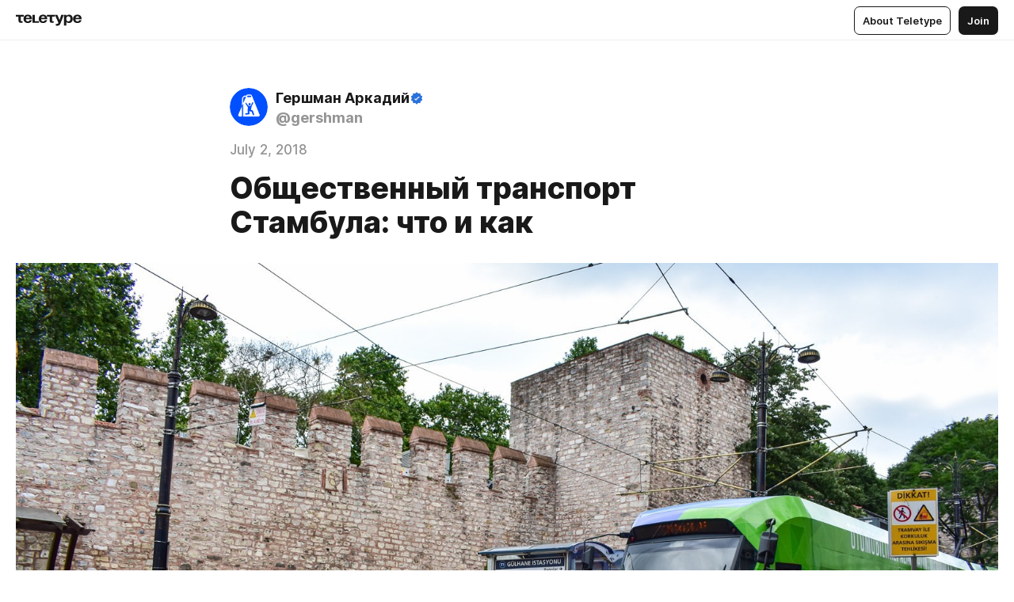

--- FILE ---
content_type: text/html
request_url: https://urbanblog.ru/575390.html
body_size: 131958
content:
<!DOCTYPE html>
<html  lang="en" data-theme="auto" data-head-attrs="lang,data-theme">

<head>
  
  <title>Общественный транспорт Стамбула: что и как — Teletype</title><meta http-equiv="content-type" content="text/html; charset=UTF-8"><meta name="viewport" content="width=device-width, initial-scale=1, user-scalable=no"><meta name="apple-mobile-web-app-capable" content="yes"><meta name="apple-mobile-web-app-status-bar-style" content="default"><meta name="theme-color" content="#FFFFFF"><meta property="og:url" content="https://urbanblog.ru/575390.html"><meta property="og:site_name" content="Teletype"><meta property="tg:site_verification" content="g7j8/rPFXfhyrq5q0QQV7EsYWv4="><meta property="fb:app_id" content="560168947526654"><meta property="fb:pages" content="124472808071141"><meta property="twitter:card" content="summary_large_image"><link rel="canonical" href="https://urbanblog.ru/575390.html"><link rel="alternate" href="https://urbanblog.ru/575390.html" hreflang="x-default"><link rel="icon" type="image/x-icon" href="/favicon.ico"><link rel="icon" type="image/svg+xml" href="https://teletype.in/static/favicon.f39059fb.svg"><link rel="apple-touch-icon" href="https://teletype.in/static/apple-touch-icon.39e27d32.png"><link rel="search" type="application/opensearchdescription+xml" title="Teletype" href="https://teletype.in/opensearch.xml"><script src="https://yandex.ru/ads/system/context.js" async></script><script type="application/javascript">window.yaContextCb = window.yaContextCb || []</script><meta name="format-detection" content="telephone=no"><meta property="og:type" content="article"><meta name="author" content="Гершман Аркадий"><meta name="description" content="Стамбул – один из крупнейших городов мира, поэтому вопрос передвижения тут стоит особо остро. Население города примерно равно..."><meta property="author" content="Гершман Аркадий"><meta property="og:updated_time" content="2021-09-11T14:59:21.285Z"><meta property="og:title" content="Общественный транспорт Стамбула: что и как"><meta property="twitter:title" content="Общественный транспорт Стамбула: что и как"><meta property="og:description" content="Стамбул – один из крупнейших городов мира, поэтому вопрос передвижения тут стоит особо остро. Население города примерно равно..."><meta property="twitter:description" content="Стамбул – один из крупнейших городов мира, поэтому вопрос передвижения тут стоит особо остро. Население города примерно равно..."><meta property="og:image" content="https://img4.teletype.in/files/3d/9b/3d9bf8b2-f37a-4ab2-9978-3d4750b700d7.jpeg"><meta property="twitter:image" content="https://img4.teletype.in/files/3d/9b/3d9bf8b2-f37a-4ab2-9978-3d4750b700d7.jpeg"><meta property="og:image:type" content="image/png"><meta property="og:image:width" content="1200"><meta property="og:image:height" content="630"><meta property="article:author" content="Гершман Аркадий"><meta property="article:author_url" content="https://urbanblog.ru/"><meta property="article:published_time" content="2021-09-11T14:59:21.285Z"><meta property="article:modified_time" content="2021-09-11T14:59:21.285Z"><meta name="head:count" content="38"><script>window.__INITIAL_STATE__={"config":{"version":"4.41.13","app_version":"4.41.13-4102","build_number":4102,"app":{"name":"teletype","title":"Teletype","url":{"assets":"https:\u002F\u002Fteletype.in","media":"https:\u002F\u002Fteletype.in\u002Ffiles","site":"https:\u002F\u002Fteletype.in","api":"https:\u002F\u002Fteletype.in\u002Fapi","updater":"wss:\u002F\u002Fteletype.in\u002Fupdater","media_api":"https:\u002F\u002Fteletype.in\u002Fmedia"},"links":{"tos":"https:\u002F\u002Fjournal.teletype.in\u002Flegal","journal":"https:\u002F\u002Fjournal.teletype.in\u002F","privacy":"https:\u002F\u002Fjournal.teletype.in\u002Flegal-privacy","domains":"https:\u002F\u002Fjournal.teletype.in\u002Fdomains","features":"https:\u002F\u002Fjournal.teletype.in\u002Ffeatures","updates":"https:\u002F\u002Fjournal.teletype.in\u002F+updates","email":"mailbox@teletype.in","cloudtips":{"tos":"https:\u002F\u002Fstatic.cloudpayments.ru\u002Fdocs\u002FCloudTips\u002Fcloudtips_oferta_teletype.pdf","agreement":"https:\u002F\u002Fstatic.cloudpayments.ru\u002Fdocs\u002FCloudTips\u002Fcloudtips_agreement_teletype.pdf","policy":"https:\u002F\u002Fstatic.cloudpayments.ru\u002Fdocs\u002Fpolicy-cloudpayments.pdf"}},"service":{"metrika":"42100904","ga":"G-74SRE9LWC4","facebook_id":560168947526654,"facebook_pages":"124472808071141","facebook_redirect":"https:\u002F\u002Fteletype.in\u002F.fb-callback","google_id":"589698636327-74fehjo4inhlnkc237ulk51petqlem42.apps.googleusercontent.com","google_redirect":"https:\u002F\u002Fteletype.in\u002F.google-callback","vk_id":51923672,"vk_redirect":"https:\u002F\u002Fteletype.in\u002F.vk-callback","yandex_pay_id":"aca5092b-9bd5-4dd1-875e-0e0be05aff00","yandex_pay_env":"Production","yandex_pay_gw":"cloudpayments","yandex_pay_gw_id":null,"tg_iv":"g7j8\u002FrPFXfhyrq5q0QQV7EsYWv4=","tg_login":"TeletypeAppBot","tg_link":"https:\u002F\u002Ft.me\u002FTeletypeAppBot","twitch_id":"lxc0c8o0u0l42bo1smeno623bnlxhs","twitch_redirect":"https:\u002F\u002Fteletype.in\u002F.twitch-callback","apple_id":"in.teletype.web","apple_redirect":"https:\u002F\u002Fteletype.in\u002F.siwa","recaptcha":"6Lf-zgAVAAAAAJIxQX0tdkzpFySG2e607DdgqRF-","recaptcha_v2":"6Lfm6TEfAAAAAK_crKCAL3BUBLmdZnrsvOeTHMNj","yandes_pay_gw_id":""},"pushes":{"app_id":"9185fd40-8599-4ea3-a2e7-f4e88560970e","auto_register":false,"notify_button":false,"iframe_path":"pushes","subscribe_path":"pushes\u002Fsubscribe"},"domains":{"protocol":"http:","port":null},"articles_on_page":10,"max_users_topics":10,"max_menu_items":10,"max_user_blogs":5,"autosave_timeout":15000,"views_scrolls":null,"articles_reactions":{"default":["👍","👎"],"max_uniq":10},"comments":{"can_edit_period":300000,"autoupdate_period":15000,"max_depth":3,"compact_from":2,"thread_collapse":25,"whitelist":{"formats":["bold","italic","strike","code","link","code"],"items":["p","blockquote","pre","image","youtube","vimeo","rutube","vkvideo"]}},"media":{"accept":[{"ext":".jpg","type":"jpg","types":["image\u002Fjpeg"]},{"ext":".png","type":"png","types":["image\u002Fpng"]},{"ext":".gif","type":"gif","types":["image\u002Fgif"]}],"max_size":5242880,"max_userpic_size":1048576},"langs":{"aliases":{"ru":["ru","be","uk","ky","ab","mo","et","lv"],"en":["en"]},"default":"en"}},"data":{"ttl":{"account":60000,"blog_articles":600000,"app_settings":600000,"showcase":60000,"article":60000,"blog":5000,"search":5000,"unsplash":60000,"comments":15000,"notifications":60000,"emoji":10000000}}},"domain":"urbanblog.ru","timezone":0,"lid":"5c4389d8-e696-5ddb-bd33-08dcbb6a5250","url":"https:\u002F\u002Furbanblog.ru\u002F575390.html","account":{"_loading":false,"id":null,"blog_id":null,"blogs":null,"uri":null,"name":null,"userpic":null,"lang":null,"darkmode":null,"can_create_blog":null,"tfa_enabled":null,"popup_open":false,"wallet":{"loaded":false,"enabled":false,"available":false,"card":null,"balance":null,"receiver":null,"donations":{"params":{"from_date":null,"to_date":null,"blog_id":null},"total":0,"amount":0,"list":[]},"transactions":{"params":{"from_date":null,"to_date":null},"total":0,"amount":0,"list":[]},"payouts":{"params":{"from_date":null,"to_date":null},"total":0,"amount":0,"list":[]},"payout":{"open":false}}},"langs":{"lang":"en"},"app_settings":{"data":{"ad":{"params":{"article-under-text":{"id":"R-A-2565196-12","el":true,"disabled":true,"disableAdult":true,"exclude":[4102528]},"feed-article-under-text":{"id":"R-A-2565196-3","el":true},"article-floor":{"disabled":true,"type":"floorAd","platform":"touch","timeout":5000,"exclude":[4102528]},"blog-floor":{"disabled":true,"type":"floorAd","platform":"touch","timeout":5000,"exclude":[4102528]},"main-floor":{"disabled":true,"type":"floorAd","platform":"touch","timeout":10000},"blog-list":{"id":"R-A-2565196-13","el":true,"every":6,"start":1,"disableAdult":true,"exclude":[4102528]},"main-list":{"id":"R-A-2565196-14","el":true,"every":4},"main-trending-list":{"id":"R-A-2565196-14","disabled":true,"el":true,"every":4,"start":4},"main-following-list":{"id":"R-A-2565196-15","disabled":true,"el":true,"every":4,"start":4},"main-feed":{"id":"R-A-2565196-16","disabled":false,"type":"feed","el":true,"start":4,"every":0,"feedCardCount":4,"mobile":{"feedCardCount":4}},"article-feed":{"id":"R-A-2565196-17","disabled":false,"type":"feed","el":true,"feedCardCount":4,"disableAdult":true,"exclude":[4102528]},"article-above-text":{"id":"R-A-2565196-18","disabled":false,"el":true,"disableAdult":true,"exclude":[4102528]}},"exclude":[4102528]},"unsplash":[{"url":"https:\u002F\u002Fimages.unsplash.com\u002Fphoto-1516951208776-2d0e3a4c8f59?crop=entropy&cs=srgb&fm=jpg&ixid=M3w2MzEyfDB8MXxyYW5kb218fHx8fHx8fHwxNzY4NjMzMjAwfA&ixlib=rb-4.1.0&q=85","author":"Matt Antonioli","link":"https:\u002F\u002Funsplash.com\u002F@antoniolio"}],"updater":{"enabled":true},"example_blogs":[65,71297,111029],"giphy":["https:\u002F\u002Fmedia4.giphy.com\u002Fmedia\u002Fv1.Y2lkPTU2YzQ5Mjdld2hxbXoybWQ0a2M3ZzltZmNyaHBqbjgzNnh3cWUxc3FzbXdmYnQweSZlcD12MV9naWZzX2dpZklkJmN0PWc\u002F14SAx6S02Io1ThOlOY\u002Fgiphy.gif","https:\u002F\u002Fmedia1.giphy.com\u002Fmedia\u002Fv1.Y2lkPTU2YzQ5MjdlaG5rN3lkMW1oOWpodXNnZGU2dmwyYnJrd2hlMmo1emlvbjEyOTZ1ZiZlcD12MV9naWZzX2dpZklkJmN0PWc\u002FLdOyjZ7io5Msw\u002Fgiphy.gif","https:\u002F\u002Fmedia1.giphy.com\u002Fmedia\u002Fv1.Y2lkPTU2YzQ5MjdlbjF5dTN3NTM0MTdya2x6MHU0dnNza3NudGVxbWR5dGN0Ynl5OWV3YSZlcD12MV9naWZzX2dpZklkJmN0PWc\u002FlptjRBxFKCJmFoibP3\u002Fgiphy-downsized.gif","https:\u002F\u002Fmedia1.giphy.com\u002Fmedia\u002Fv1.Y2lkPTU2YzQ5MjdlenlnaGFiejF6OGpsbXNxMDh6ZzFvZzBnOHQwemtnNzBqN2lwZ2VnbyZlcD12MV9naWZzX2dpZklkJmN0PWc\u002FLCdPNT81vlv3y\u002Fgiphy-downsized.gif","https:\u002F\u002Fmedia4.giphy.com\u002Fmedia\u002Fv1.Y2lkPTU2YzQ5MjdlajJxOGZwbHJ3bHNobzgwMWNzbDA4dnNzMXZvdnd3dnk2NWx2aWtucyZlcD12MV9naWZzX2dpZklkJmN0PWc\u002FbPdI2MXEbnDUs\u002Fgiphy.gif","https:\u002F\u002Fmedia4.giphy.com\u002Fmedia\u002Fv1.Y2lkPTU2YzQ5MjdlYnp2azkzY214aHAxY211cHVhM2pqdTBkYWx6NGFpb2FvdzlqN3BkbiZlcD12MV9naWZzX2dpZklkJmN0PWc\u002FEXmE33UEtfuQo\u002Fgiphy.gif","https:\u002F\u002Fmedia4.giphy.com\u002Fmedia\u002Fv1.Y2lkPTU2YzQ5MjdlZ3ZyODd2d2s1NHlhZjR4NGIzNW45ZHBicWdrNDhxZGpwc2ZqcHlvYiZlcD12MV9naWZzX2dpZklkJmN0PWc\u002FJLELwGi2ksYTu\u002Fgiphy.gif","https:\u002F\u002Fmedia3.giphy.com\u002Fmedia\u002Fv1.Y2lkPTU2YzQ5Mjdla3plYzZ2bDR5em9xYzh2YzNyMmwwODJzNG1veGxtZGtnN3I0eTQzciZlcD12MV9naWZzX2dpZklkJmN0PWc\u002F56t3lKn4Xym0DQ2Zn7\u002Fgiphy-downsized.gif","https:\u002F\u002Fmedia1.giphy.com\u002Fmedia\u002Fv1.Y2lkPTU2YzQ5MjdlbTMxYTl4ZGZzNHZ2cndwbjYyaDd1M25ocWVwa2lnbHNzM2RwMXBvYyZlcD12MV9naWZzX2dpZklkJmN0PWc\u002F3Jhdg8Qro5kMo\u002Fgiphy.gif","https:\u002F\u002Fmedia4.giphy.com\u002Fmedia\u002Fv1.Y2lkPTU2YzQ5MjdlcGluMnVtMXg2M2ZkZXNnbjRubmE2cTFsMnA4cGNxOGM2dTRnZG1oaCZlcD12MV9naWZzX2dpZklkJmN0PWc\u002F3osxYamKD88c6pXdfO\u002Fgiphy.gif","https:\u002F\u002Fmedia0.giphy.com\u002Fmedia\u002Fv1.Y2lkPTU2YzQ5MjdlcXEzcGx4dHZ3Y2c1cjVkNTR6NmYxdnR1aDZ5b3p3ZWhvY2U5bXcydyZlcD12MV9naWZzX2dpZklkJmN0PWc\u002FMOMKdGBAWJDmkYtBUW\u002Fgiphy-downsized.gif"],"_loadTime":1768636635865},"loading":null},"user_ym":"27012369","articles":{"items":{"3834335":{"id":3834335,"uri":"575390.html","created_at":"2021-09-11T14:59:21.285Z","published_at":"2018-07-02T07:36:31.000Z","last_edited_at":"2021-09-11T14:59:21.285Z","title":"Общественный транспорт Стамбула: что и как","text":"\u003Cdocument\u003E\n\u003Cimage src=\"https:\u002F\u002Fimg4.teletype.in\u002Ffiles\u002F78\u002Fe5\u002F78e5a119-0909-4efe-8054-ea083f435760.jpeg\" anchor=\"G15b\" \u002F\u003E\n\u003Cp anchor=\"6RsR\"\u003EСтамбул – один из крупнейших городов мира, поэтому вопрос передвижения тут стоит особо остро. Население города примерно равно московскому, но Стамбул имеет куда больше проблем: высокая плотность, разделение города водой, рельеф и сложная геология затрудняют коммуникации между районами. Между тем, за последние годы Стамбул сделал значительный рывок. Турки за 2005-2015 \u003Ca href=\"http:\u002F\u002Fwww.uitp.org\u002Fsites\u002Fdefault\u002Ffiles\u002FUITP_Statistic%20Brief_national%20PT%20stats.pdf\" unwrapped-href=\"https:\u002F\u002Fwww.uitp.org\u002Fsites\u002Fdefault\u002Ffiles\u002FUITP_Statistic%20Brief_national%20PT%20stats.pdf\u002F\"\u003Eсумели увеличить пассажиропоток\u003C\u002Fa\u003E общественного транспорта более чем в 2 раза, в то время как в России произошло падение практически на столько же. Как им это удалось и на чём ездят горожане?\u003C\u002Fp\u003E\n\u003Cyoutube src=\"https:\u002F\u002Fwww.youtube.com\u002Fembed\u002F3Wtx-z7FVzw\" anchor=\"0BpN\" size=\"custom\" width=1000 \u002F\u003E\n\u003Cp anchor=\"FPyH\"\u003E\u003Cstrong\u003EБилеты\u003C\u002Fstrong\u003E\u003C\u002Fp\u003E\n\u003Cp anchor=\"Qkei\"\u003EВ Стамбуле крайне простое и неудобное билетное меню: единый электронный кошелёк на все виды транспорта, кроме маршруток. Платить надо даже за пересадки в метро. Такая система оплаты близка российским городам, но это провал с точки зрения удобства и дружелюбности транспорта. Уж очень велика вероятность поехать на своём автомобиле, когда за каждый проход внутрь автобуса и вагона с тебя берётся мзда – транспортный сервис должен предоставляться за поездку из А в Б, а количество пересадок – дело десятое. Поэтому подход к продаже билетов на время (30, 60, 90 минут, 1-3-7 дней или месяц-год) куда перспективнее. Подробно \u003Ca href=\"http:\u002F\u002Fgre4ark.livejournal.com\u002F230517.html\" unwrapped-href=\"https:\u002F\u002Furbanblog.ru\u002F230517.html?rfrom=gre4ark\"\u003Eпро это писал ранее\u003C\u002Fa\u003E.\u003C\u002Fp\u003E\n\u003Cimage src=\"https:\u002F\u002Fimg3.teletype.in\u002Ffiles\u002F28\u002F49\u002F2849bdfb-384a-4400-b469-853588e1987a.jpeg\" anchor=\"Rjq1\" \u002F\u003E\n\u003Cp anchor=\"mkPg\"\u003EМожно купить билет на разовые поездки или транспортную карту и кинуть на неё денег. Второй вариант лучше – с картой пересадки дешевле. Читал, что где-то даже можно сдать карту и получить залог с остатком, но где это сделать я не нашёл. Дизайн откровенно убогий – так себе сувенир.\u003C\u002Fp\u003E\n\u003Cimage src=\"https:\u002F\u002Fimg2.teletype.in\u002Ffiles\u002Fd0\u002Fdb\u002Fd0dbdf70-bdbf-43c1-ab55-04949f0ea661.jpeg\" anchor=\"WIsq\" \u002F\u003E\n\u003Cp anchor=\"yaeg\"\u003EКасс нет, только билетные автоматы. Они стоят на всех станциях метро и иногда у остановок наземного транспорта, принимают только наличку и очень не любят мятые деньги. Имейте это в виду.\u003C\u002Fp\u003E\n\u003Cimage src=\"https:\u002F\u002Fimg1.teletype.in\u002Ffiles\u002F40\u002Fe9\u002F40e958f2-74bc-45e3-abc1-ff98f16eb968.jpeg\" anchor=\"M5Wg\" \u002F\u003E\n\u003Cp anchor=\"zmGf\"\u003E\u003Cstrong\u003EНавигация\u003C\u002Fstrong\u003E\u003C\u002Fp\u003E\n\u003Cp anchor=\"WI8U\"\u003EС этим всё очень плохо. С трамваем или метрополитеном проблем возникнуть не должно – системы небольшие, а разветвлений не очень много. Труднее с пересадками и уличным транспортом – указатели кончаются выходом из перехода, зато перед вами возникают куча ларьков и толпы, которые закрывают собой всё остальное. Часто пересадки находятся на удалении, поэтому найти метробус или нужную маршрутку вы скорее всего не сможете. Рекомендую купить местную симку и установить CityMapper на телефон.\u003C\u002Fp\u003E\n\u003Cimage src=\"https:\u002F\u002Fimg3.teletype.in\u002Ffiles\u002F2f\u002F19\u002F2f1970bf-479b-4fa8-95a2-c8cae52ccb9f.jpeg\" anchor=\"lYxI\" \u002F\u003E\n\u003Cp anchor=\"jQql\"\u003EНа некоторый остановках есть онлайн табло, на них даже отмечают место автобуса на карте. Увы, но посмотреть карту района или найти нужную остановку по ним нельзя.\u003C\u002Fp\u003E\n\u003Cimage src=\"https:\u002F\u002Fimg4.teletype.in\u002Ffiles\u002F3c\u002Fee\u002F3cee3e1c-7646-4345-bd1b-39744ad78d1b.jpeg\" anchor=\"N7sv\" \u002F\u003E\n\u003Cp anchor=\"eULt\"\u003E\u003Cstrong\u003EМаршрутки\u003C\u002Fstrong\u003E\u003C\u002Fp\u003E\n\u003Cimage src=\"https:\u002F\u002Fimg4.teletype.in\u002Ffiles\u002Ffb\u002F88\u002Ffb88607f-abef-494a-aff0-2b60014985f8.jpeg\" anchor=\"66Dq\" \u002F\u003E\n\u003Cp anchor=\"ePxV\"\u003EСтамбул вне исторического центра \u003Ca href=\"https:\u002F\u002Fgre4ark.livejournal.com\u002F500687.html\" unwrapped-href=\"https:\u002F\u002Furbanblog.ru\u002F500687.html?rfrom=gre4ark\"\u003Eболен паразитами\u003C\u002Fa\u003E. Оплатить проезд картой вы не сможете, только наличка. У этих микроавтобусов крайне условное понимание остановок или маршрута, поэтому легче будет спросить у местных что да как. Езда с открытыми дверьми и постоянный звук клаксона в пути гарантированы.\u003C\u002Fp\u003E\n\u003Cimage src=\"https:\u002F\u002Fimg3.teletype.in\u002Ffiles\u002Fa4\u002F37\u002Fa4376693-da0f-48ad-84d3-d7c8eb5a091c.jpeg\" anchor=\"czDj\" \u002F\u003E\n\u003Cp anchor=\"5Fqr\"\u003E\u003Cstrong\u003EФуникулёры\u003C\u002Fstrong\u003E\u003C\u002Fp\u003E\n\u003Cp anchor=\"p9xl\"\u003EВ город работает два фуникулёра, оба на европейской части: с побережья до начала пешеходной улицы едет F2 (Бейоглу ↔ Каракёй), его ещё называют Туннелем и он 1875 года постройки; с побережья к главной площади города (Кабаташ ↔ Таксим) едет F1, этот маршрут был открыт в 2006 году и до него я не дошёл.\u003C\u002Fp\u003E\n\u003Cimage src=\"https:\u002F\u002Fimg1.teletype.in\u002Ffiles\u002F45\u002Fa1\u002F45a18f8c-33b5-493c-9611-6b78bfcee6db.jpeg\" anchor=\"TeT7\" \u002F\u003E\n\u003Cp anchor=\"eatD\"\u003EРазнообразия ради можно прокатиться, но чего-то интересного тут нет.\u003C\u002Fp\u003E\n\u003Cimage src=\"https:\u002F\u002Fimg2.teletype.in\u002Ffiles\u002F9a\u002Ff5\u002F9af59e1a-87e7-46e7-9395-36875bed550c.jpeg\" anchor=\"r6HE\" \u002F\u003E\n\u003Cp anchor=\"oM5s\"\u003E\u003Cstrong\u003EПаромы\u003C\u002Fstrong\u003E\u003C\u002Fp\u003E\n\u003Cp anchor=\"l37S\"\u003EНепривычный для нас вид транспорта, который крайне популярен в Стамбуле. Это полноценный общественный транспорт с регулярным расписанием и маршрутами. До открытия Босфорского моста в 1973 году паромы были единственным видом транспорта, связывающим европейскую и азиатскую части города. Старая станция:\u003C\u002Fp\u003E\n\u003Cimage src=\"https:\u002F\u002Fimg2.teletype.in\u002Ffiles\u002F5d\u002F15\u002F5d15a58e-68c9-4fd1-8b14-d13e0f2215c8.jpeg\" anchor=\"j5Wa\" \u002F\u003E\n\u003Cp anchor=\"UYpX\"\u003EНовая станция. Проход через турникеты, внутри зал ожидания и мониторы с подходящими кораблями:\u003C\u002Fp\u003E\n\u003Cimage src=\"https:\u002F\u002Fimg4.teletype.in\u002Ffiles\u002F78\u002F4d\u002F784d9b9a-d650-4944-89cf-ad65bf96f633.jpeg\" anchor=\"ZqB7\" \u002F\u003E\n\u003Cp anchor=\"BWSh\"\u003EСтарый паром:\u003C\u002Fp\u003E\n\u003Cimage src=\"https:\u002F\u002Fimg2.teletype.in\u002Ffiles\u002F18\u002F46\u002F1846fed4-2363-4f9a-8dae-b0f7f8acb73f.jpeg\" anchor=\"Nap0\" \u002F\u003E\n\u003Cp anchor=\"ZQUg\"\u003EНовые паромы двусторонние, есть закрытые места с кондиционером:\u003C\u002Fp\u003E\n\u003Cimage src=\"https:\u002F\u002Fimg2.teletype.in\u002Ffiles\u002F1e\u002Ffb\u002F1efb5aa7-eab8-4a0b-a7db-ab27ac4f71d3.jpeg\" anchor=\"E0h5\" \u002F\u003E\n\u003Cp anchor=\"oYYw\"\u003E... но куда круче открытые палубы – хорошая возможность не очень дорого посмотреть на город с воды:\u003C\u002Fp\u003E\n\u003Cimage src=\"https:\u002F\u002Fimg2.teletype.in\u002Ffiles\u002F9c\u002F88\u002F9c88ea2d-c4e7-424f-b254-778448feeacc.jpeg\" anchor=\"cEBl\" \u002F\u003E\n\u003Cp anchor=\"zImK\"\u003E\u003Cstrong\u003EАвтобусы\u003C\u002Fstrong\u003E\u003C\u002Fp\u003E\n\u003Cp anchor=\"fkst\"\u003EГде-то прочитал, что не стоит даже пытаться разобраться в маршрутной сети автобусов – их слишком много, информации крайне мало, но это основной транспорт города. Разобраться действительно сложно, особенно на узловых станциях у паромов или метро.\u003C\u002Fp\u003E\n\u003Cimage src=\"https:\u002F\u002Fimg3.teletype.in\u002Ffiles\u002Fa3\u002Fea\u002Fa3eadf75-fd37-4ca8-82ff-0b71bb6ab3b4.jpeg\" anchor=\"CxPn\" \u002F\u003E\n\u003Cp anchor=\"vcLg\"\u003EЕсть двухэтажные автобусы, самые козырные места сверху над водителем:\u003C\u002Fp\u003E\n\u003Cimage src=\"https:\u002F\u002Fimg3.teletype.in\u002Ffiles\u002Fa5\u002Fb3\u002Fa5b32d9f-e8a7-41c8-8dfe-e0dd289420e1.jpeg\" anchor=\"igES\" \u002F\u003E\n\u003Cp anchor=\"beaa\"\u003EВход внутрь через переднюю дверь, но без турникетов – водитель проверяет оплату проезда. Гонки друг за другом и высадка во втором или третьем ряду идут в подарок:\u003C\u002Fp\u003E\n\u003Cimage src=\"https:\u002F\u002Fimg2.teletype.in\u002Ffiles\u002F95\u002F1c\u002F951c9987-ba06-40b2-9898-4c4ef243313c.jpeg\" anchor=\"85ng\" \u002F\u003E\n\u003Cp anchor=\"3x7Z\"\u003E\u003Cstrong\u003EТроллейбусы\u003C\u002Fstrong\u003E\u003C\u002Fp\u003E\n\u003Cp anchor=\"el2b\"\u003EВ 1961 году была открыта первая линия троллейбуса. Некоторое время троллейбусная сеть росла одновременно с сокращением трамвайной, но впоследствии троллейбус в Стамбуле был закрыт.\u003C\u002Fp\u003E\n\u003Cimage src=\"https:\u002F\u002Fimg2.teletype.in\u002Ffiles\u002F1b\u002F61\u002F1b613a8c-973d-4fbe-92e7-ec85e4b2be00.jpeg\" anchor=\"RSlY\" \u002F\u003E\n\u003Cp anchor=\"xtOn\"\u003E\u003Cstrong\u003EМетробус\u003C\u002Fstrong\u003E\u003C\u002Fp\u003E\n\u003Cimage src=\"https:\u002F\u002Fimg1.teletype.in\u002Ffiles\u002F04\u002Fe1\u002F04e1a589-d7d7-4b41-905f-7ed4bcb9000c.jpeg\" anchor=\"f1Ra\" \u002F\u003E\n\u003Cp anchor=\"Wpob\"\u003EПро него \u003Ca href=\"https:\u002F\u002Fgre4ark.livejournal.com\u002F574445.html\" unwrapped-href=\"https:\u002F\u002Furbanblog.ru\u002F574445.html?rfrom=gre4ark\"\u003Eя уже писал подробно\u003C\u002Fa\u003E. Если кратко, то недорогое и надёжное решение, но с нагрузкой система уже не справляется. Единственное важное отличие от остального транспорта города – оплата по зонам. При проходе через турникеты с вас списывается максимальная сумма за все зоны, а на выходе нужно вновь прислонить карту к отдельно стоящем валидаторам, чтобы вам вернули остаток.\u003C\u002Fp\u003E\n\u003Cp anchor=\"SXBG\"\u003E\u003Cstrong\u003EТуристические трамваи\u003C\u002Fstrong\u003E\u003C\u002Fp\u003E\n\u003Cp anchor=\"CTGN\"\u003EНа главной пешеходной улице города, которая ведёт к площади Таксим, в 1990 году восстановили трамвай. Маршрут однопутный и ходит раз в 20 минут. Чисто туристический аттракцион:\u003C\u002Fp\u003E\n\u003Cimage src=\"https:\u002F\u002Fimg3.teletype.in\u002Ffiles\u002Fed\u002F60\u002Fed603790-0795-41da-9449-050c31e8e84a.jpeg\" anchor=\"iE0A\" \u002F\u003E\n\u003Cp anchor=\"4oLD\"\u003EНебольшая скорость движения позволяет проехать зайцем на подножке:\u003C\u002Fp\u003E\n\u003Cimage src=\"https:\u002F\u002Fimg1.teletype.in\u002Ffiles\u002F0f\u002F3b\u002F0f3b1a95-c76a-4bcb-af2a-69f160bf77cd.jpeg\" anchor=\"HzmL\" \u002F\u003E\n\u003Cp anchor=\"Dmh7\"\u003EЗрелище атмосферное, особенно как на конечной водитель ставит кресла по ходу движения. Что очень обидно, даже на таком аттракционе состояние рельсов и стрелок лучше, чем у любой российской трамвайной системы.\u003C\u002Fp\u003E\n\u003Cimage src=\"https:\u002F\u002Fimg4.teletype.in\u002Ffiles\u002Ff8\u002F4d\u002Ff84d1c52-a2ba-4974-8293-22c4d043a65b.jpeg\" anchor=\"0cDF\" \u002F\u003E\n\u003Cp anchor=\"guHD\"\u003EНа азиатской стороне тоже есть подобная система, но она кольцевая. Весь маршрут можно проехать минут за 15-20.\u003C\u002Fp\u003E\n\u003Cimage src=\"https:\u002F\u002Fimg3.teletype.in\u002Ffiles\u002Fe7\u002F52\u002Fe75208f5-fed6-4f1d-bfa0-c71dc5bbe4d7.jpeg\" anchor=\"5IYg\" \u002F\u003E\n\u003Cp anchor=\"6wcP\"\u003EТрамваи ламповые и с лестницей на входе, система заработала в 2003 году:\u003C\u002Fp\u003E\n\u003Cimage src=\"https:\u002F\u002Fimg4.teletype.in\u002Ffiles\u002Ff3\u002Fcb\u002Ff3cb9b48-8529-4a52-8cd9-defd8f80ea74.jpeg\" anchor=\"f1Cx\" \u002F\u003E\n\u003Cp anchor=\"AhLu\"\u003EМаршрут скорее туристический, хотя транспортную функцию тоже выполняет – местные во время лени ездят на нём в горку. Мы даже угодили в давку:\u003C\u002Fp\u003E\n\u003Cimage src=\"https:\u002F\u002Fimg1.teletype.in\u002Ffiles\u002F46\u002F81\u002F468181f4-7125-4911-9b9a-5757b710d92f.jpeg\" anchor=\"2jmf\" \u002F\u003E\n\u003Cp anchor=\"1QLx\"\u003EНа путях иногда паркуются, обособления нет – прождать трамвай можно долго, но оно того стоит.\u003C\u002Fp\u003E\n\u003Cimage src=\"https:\u002F\u002Fimg3.teletype.in\u002Ffiles\u002Fa4\u002Fb3\u002Fa4b36721-6374-4a69-a476-cfa7e676c5bc.jpeg\" anchor=\"cLm2\" \u002F\u003E\n\u003Cp anchor=\"hvOn\"\u003E\u003Cstrong\u003EПолноценные трамваи\u003C\u002Fstrong\u003E\u003C\u002Fp\u003E\n\u003Cp anchor=\"aAuX\"\u003EПервая трамвайная система Стамбула существовала с 1871 по 1966 год. Ренессанс начался в 1990-ых с открытием исторического трамвая. В 1992 году заработал маршрут Т1, который затем неоднократно продлевали. Маршрут проходит по основным туристическим местам города и его можно назвать идеальным уличным трамваем. Про него будет отдельный пост.\u003C\u002Fp\u003E\n\u003Cimage src=\"https:\u002F\u002Fimg3.teletype.in\u002Ffiles\u002F66\u002F62\u002F66626862-0372-423d-a835-144d6a20b3ef.jpeg\" anchor=\"lNaK\" \u002F\u003E\n\u003Cp anchor=\"jGNB\"\u003EМаршрут Т4 это симбиоз трамвая и метро: полная изоляция от потока, часть станций под землёй, а подвижной состав и платформы с высоким полом. Даже \u003Ca href=\"https:\u002F\u002Fgre4ark.livejournal.com\u002F105621.html\" unwrapped-href=\"https:\u002F\u002Furbanblog.ru\u002F105621.html?rfrom=gre4ark\"\u003Eволгоградский метротрам\u003C\u002Fa\u003E больше похож на трамвай, чем эта система:\u003C\u002Fp\u003E\n\u003Cimage src=\"https:\u002F\u002Fimg1.teletype.in\u002Ffiles\u002F4c\u002Fd7\u002F4cd70937-b5c3-45b7-aa98-d87630ed9e64.jpeg\" anchor=\"x88Z\" \u002F\u003E\n\u003Cp anchor=\"WCUS\"\u003E\u003Cstrong\u003EМетро\u003C\u002Fstrong\u003E\u003C\u002Fp\u003E\n\u003Cp anchor=\"NLAy\"\u003EТурецкий ремонт, под- и надземные участки, вилочное движение – вот и весь стамбульский метрополитен:\u003C\u002Fp\u003E\n\u003Cimage src=\"https:\u002F\u002Fimg3.teletype.in\u002Ffiles\u002Fec\u002F54\u002Fec540f19-bdaf-4a11-86c8-dc44fc92152f.jpeg\" anchor=\"IALB\" \u002F\u003E\n\u003Cp anchor=\"YEpb\"\u003EЭскалаторы дублируют лестницами, даже на глубоких участках. Вроде как это делают на случай пожара – эскалаторы могут сгореть, а по лестнице всегда можно подняться и спуститься:\u003C\u002Fp\u003E\n\u003Cimage src=\"https:\u002F\u002Fimg4.teletype.in\u002Ffiles\u002F78\u002F38\u002F78383ea9-55d9-4e74-a96f-d3a512711aa3.jpeg\" anchor=\"zoLT\" \u002F\u003E\n\u003Cp anchor=\"qAfr\"\u003EДаже на глубоких станциях есть лифт на поверхность, метрополитен полностью доступен для маломобильных:\u003C\u002Fp\u003E\n\u003Cimage src=\"https:\u002F\u002Fimg3.teletype.in\u002Ffiles\u002Fa6\u002F6a\u002Fa66ad2e9-03ec-45b1-9158-948d83adbf4c.jpeg\" anchor=\"6OVF\" \u002F\u003E\n\u003Cp anchor=\"HY1g\"\u003EВпервые увидел зарядки для электрокресел:\u003C\u002Fp\u003E\n\u003Cimage src=\"https:\u002F\u002Fimg2.teletype.in\u002Ffiles\u002F11\u002F2f\u002F112ff0ea-18c5-4384-be00-b83e2749f74a.jpeg\" anchor=\"Gehw\" \u002F\u003E\n\u003Cp anchor=\"6N2V\"\u003EНавигация для длинных и коротких поездов. Путевые стены никак не отделаны для экономии:\u003C\u002Fp\u003E\n\u003Cimage src=\"https:\u002F\u002Fimg2.teletype.in\u002Ffiles\u002Fd3\u002F0f\u002Fd30f8fa6-dce3-46a8-8073-8efccec213cf.jpeg\" anchor=\"IuyC\" \u002F\u003E\n\u003Cp anchor=\"3iGR\"\u003EАрхитектура станций очень слабая, ничего запоминающегося нет. Стоимость внешних работ копеечная, в сравнении со всеми работы, но делает транспорт интереснее и запоминающимся. Тут \u003Ca href=\"https:\u002F\u002Fgre4ark.livejournal.com\u002F515521.html\" unwrapped-href=\"https:\u002F\u002Furbanblog.ru\u002F515521.html?rfrom=gre4ark\"\u003Eможно вспомнить немцев\u003C\u002Fa\u003E, которые даже типовые проекты смогли сделать интересными без дорогой отделки.\u003C\u002Fp\u003E\n\u003Cimage src=\"https:\u002F\u002Fimg1.teletype.in\u002Ffiles\u002F4c\u002F51\u002F4c519172-22ef-4665-ba6b-953b5f5bd20f.jpeg\" anchor=\"7p0G\" \u002F\u003E\n\u003Cimage src=\"https:\u002F\u002Fimg2.teletype.in\u002Ffiles\u002F9a\u002Fd0\u002F9ad0e3e8-32c7-4561-aed9-0b535fc51d58.jpeg\" anchor=\"ycXe\" \u002F\u003E\n\u003Cp anchor=\"g5Ef\"\u003EК – качество:\u003C\u002Fp\u003E\n\u003Cimage src=\"https:\u002F\u002Fimg2.teletype.in\u002Ffiles\u002Fd0\u002F33\u002Fd033db63-3fa4-470e-a0fc-b23a1f75da1c.jpeg\" anchor=\"nrmE\" \u002F\u003E\n\u003Cp anchor=\"CAjf\"\u003EЗато есть туалеты. Вход стоит одну поездку на метро. Напомню, в России \u003Ca href=\"https:\u002F\u002Fgre4ark.livejournal.com\u002F525236.html\" unwrapped-href=\"https:\u002F\u002Furbanblog.ru\u002F525236.html?rfrom=gre4ark\"\u003Eновые станции вводятся без туалетов\u003C\u002Fa\u003E, а для старых станций приходится выкручиваться и \u003Ca href=\"https:\u002F\u002Fgre4ark.livejournal.com\u002F567869.html\" unwrapped-href=\"https:\u002F\u002Furbanblog.ru\u002F567869.html?rfrom=gre4ark\"\u003Eставить модульные уборные\u003C\u002Fa\u003E.\u003C\u002Fp\u003E\n\u003Cimage src=\"https:\u002F\u002Fimg2.teletype.in\u002Ffiles\u002F98\u002F11\u002F9811a57f-f028-4b53-8680-055bc10ff47e.jpeg\" anchor=\"MfU2\" \u002F\u003E\n\u003Cp anchor=\"pba5\"\u003E\u003Cstrong\u003EМармарай\u003C\u002Fstrong\u003E\u003C\u002Fp\u003E\n\u003Cp anchor=\"eLfp\"\u003EМармарай (тур. Marmaray от Marmara-Мраморное море и ray-рельс) – проект Стамбула, который пока выглядит как линия метро. Этот проект включает в себя модернизацию существующих пригородных жд линий вдоль Мраморного моря и жд туннель под Босфором. Туннель уже работает и соединяет две части города:\u003C\u002Fp\u003E\n\u003Cimage src=\"https:\u002F\u002Fimg4.teletype.in\u002Ffiles\u002Fb4\u002F94\u002Fb494a94a-7504-48c5-b6fd-2537e882ee5d.jpeg\" anchor=\"3NdF\" \u002F\u003E\n\u003Cp anchor=\"jxyi\"\u003EДвижение поездов через тоннель началось 29 октября 2013 года. Босфор пересечён сейсмоустойчивым погружным тоннелем, состоящим из 11 секций, каждая длиной 130 метров и весом до 18 000 тонн. Секции установлены на глубине 60 метров ниже уровня моря: 55 метров воды и 4,6 метра грунта.\u003C\u002Fp\u003E\n\u003Cimage src=\"https:\u002F\u002Fimg1.teletype.in\u002Ffiles\u002F88\u002Fa7\u002F88a7b05f-3ff8-4bc7-a9f3-3fc0f0ce11ef.jpeg\" anchor=\"Hl95\" \u002F\u003E\n\u003Cp anchor=\"pMdi\"\u003EДо 2013 года в городе работали две линии городской электрички: линия B1 на европейском берегу и B2 в Анатолии. На время капитальной реконструкции B1 был сокращён, а B2 вовсе отменён. Сейчас идёт модернизация подъездных путей и станций. Вместо двух путей будет три: два для городской электрички и третий для скоростных поездов днем и, возможно, грузовых ночью. В скором будущем через Босфор смогут проезжать до 75 000 пассажиров в час в каждом направлении.\u003C\u002Fp\u003E\n\u003Cimage src=\"https:\u002F\u002Fimg3.teletype.in\u002Ffiles\u002Fa0\u002F3c\u002Fa03c1c17-ec23-476a-af4f-9d6cbfe8abf8.jpeg\" anchor=\"EMPY\" \u002F\u003E\n\u003Cp anchor=\"2stF\"\u003EПосле завершения проекта доля жд транспорта в транспортной системе Стамбула, предположительно, увеличится с 3,6% до 27,7%. Это позволит Стамбулу занять третье место по этому показателю после Токио (60 %) и Нью-Йорка (31 %). Ожидается, что в будущем тоннель станет частью трансконтинентального жд маршрута от Великобритании до Южной Кореи и снизит нагрузку на два существующих моста через Босфор.\u003C\u002Fp\u003E\n\u003Cimage src=\"https:\u002F\u002Fimg1.teletype.in\u002Ffiles\u002F41\u002Faf\u002F41af0d4d-15e2-4f7d-901f-1600f03b0ecd.jpeg\" anchor=\"J526\" \u002F\u003E\n\u003Cp anchor=\"7vXk\"\u003EПоделиться записью:\u003C\u002Fp\u003E\n\u003Cp anchor=\"Htqv\"\u003E\u003Ca href=\"http:\u002F\u002Fwww.livejournal.com\u002Ffriends\u002Fadd.bml?user=gre4ark\" unwrapped-href=\"https:\u002F\u002Fwww.livejournal.com\u002Flogin.bml?returnto=https%3A%2F%2Fwww.livejournal.com%2Ffriends%2Fadd.bml%3Fuser%3Dgre4ark\"\u003Eдобавить меня в друзья\u003C\u002Fa\u003E\u003C\u002Fp\u003E\n\u003Cp anchor=\"SHvI\"\u003E\u003Cstrong\u003EА ещё можно подписаться в...\u003C\u002Fstrong\u003E\u003C\u002Fp\u003E\n\u003Cimage src=\"https:\u002F\u002Fimg2.teletype.in\u002Ffiles\u002F5b\u002Fab\u002F5bab027d-30e3-4997-ac94-bba436d7ef87.jpeg\" anchor=\"6CLJ\" size=\"custom\" width=75 height=75 \u002F\u003E\n\u003Cimage src=\"https:\u002F\u002Fimg1.teletype.in\u002Ffiles\u002F0d\u002F39\u002F0d39f945-b797-4da8-bbb6-26ee1aa83967.jpeg\" anchor=\"BXWk\" size=\"custom\" width=75 height=75 \u002F\u003E\n\u003Cimage src=\"https:\u002F\u002Fimg4.teletype.in\u002Ffiles\u002Ffe\u002F2a\u002Ffe2a45e6-c63c-43a6-836a-36be7d682363.jpeg\" anchor=\"vuyP\" size=\"custom\" width=75 height=75 \u002F\u003E\n\u003Cimage src=\"https:\u002F\u002Fimg3.teletype.in\u002Ffiles\u002Fa7\u002F18\u002Fa718ba7c-50e9-43ff-a0c3-df663780b16f.jpeg\" anchor=\"vgYe\" \u002F\u003E\n\u003Cimage src=\"https:\u002F\u002Fimg2.teletype.in\u002Ffiles\u002F94\u002Fde\u002F94de5e04-39ca-4f4e-8b8c-1a3415e7a849.jpeg\" anchor=\"1wAy\" size=\"custom\" width=75 height=75 \u002F\u003E\n\u003Cimage src=\"https:\u002F\u002Fimg2.teletype.in\u002Ffiles\u002Fdb\u002Fd3\u002Fdbd3da07-d9a4-4172-87b6-9181ab1542d2.jpeg\" anchor=\"davG\" size=\"custom\" width=75 height=75 \u002F\u003E\n\u003Cp anchor=\"7hUk\"\u003E\u003Cstrong\u003EПосты по теме:\u003C\u002Fstrong\u003E\u003C\u002Fp\u003E\n\u003Cimage src=\"https:\u002F\u002Fimg4.teletype.in\u002Ffiles\u002F37\u002F1a\u002F371a9464-8c8d-49b0-80a6-713382c2eeaf.jpeg\" anchor=\"zD7A\" size=\"custom\" width=400 height=170 \u002F\u003E\n\u003Cimage src=\"https:\u002F\u002Fimg1.teletype.in\u002Ffiles\u002F40\u002F4b\u002F404bc3fd-701d-4b41-ba2e-9c0a5cd8fd43.jpeg\" anchor=\"JomQ\" size=\"custom\" width=400 height=170 \u002F\u003E\n\u003Cimage src=\"https:\u002F\u002Fimg4.teletype.in\u002Ffiles\u002Ff7\u002F80\u002Ff780faa2-2495-4366-95dd-97bb79922177.jpeg\" anchor=\"LuKo\" size=\"custom\" width=400 height=170 \u002F\u003E\n\u003Cimage src=\"https:\u002F\u002Fimg4.teletype.in\u002Ffiles\u002F70\u002F61\u002F7061b971-676c-46f5-a220-d0d91f0f68c1.jpeg\" anchor=\"IeGB\" size=\"custom\" width=400 height=170 \u002F\u003E\n\u003Cp anchor=\"ictM\"\u003E\u003Cstrong\u003E\u003Ca href=\"http:\u002F\u002Fgre4ark.livejournal.com\u002F97368.html\" unwrapped-href=\"https:\u002F\u002Furbanblog.ru\u002F97368.html?rfrom=gre4ark\"\u003EТранспорт Риги\u003C\u002Fa\u003E\u003C\u002Fstrong\u003E \u003Cstrong\u003E\u003Ca href=\"http:\u002F\u002Fgre4ark.livejournal.com\u002F200739.html\" unwrapped-href=\"https:\u002F\u002Furbanblog.ru\u002F200739.html?rfrom=gre4ark\"\u003EТранспорт Праги\u003C\u002Fa\u003E\u003C\u002Fstrong\u003E \u003Cstrong\u003E\u003Ca href=\"http:\u002F\u002Fgre4ark.livejournal.com\u002F441157.html\" unwrapped-href=\"https:\u002F\u002Furbanblog.ru\u002F441157.html?rfrom=gre4ark\"\u003EТранспорт Варшавы\u003C\u002Fa\u003E\u003C\u002Fstrong\u003E \u003Cstrong\u003E\u003Ca href=\"http:\u002F\u002Fgre4ark.livejournal.com\u002F408048.html\" unwrapped-href=\"https:\u002F\u002Furbanblog.ru\u002F408048.html?rfrom=gre4ark\"\u003EТранспорт Казани\u003C\u002Fa\u003E\u003C\u002Fstrong\u003E\u003C\u002Fp\u003E\n\u003Cimage src=\"https:\u002F\u002Fimg1.teletype.in\u002Ffiles\u002Fc1\u002F1e\u002Fc11e448a-16cb-47df-8a3a-6c2a67e12b71.jpeg\" anchor=\"4FrT\" size=\"custom\" width=400 height=170 \u002F\u003E\n\u003Cimage src=\"https:\u002F\u002Fimg3.teletype.in\u002Ffiles\u002F29\u002Fd7\u002F29d73a57-c5bf-465f-a460-bbdb7a114b47.jpeg\" anchor=\"i8qY\" size=\"custom\" width=400 height=170 \u002F\u003E\n\u003Cimage src=\"https:\u002F\u002Fimg2.teletype.in\u002Ffiles\u002Fdf\u002F30\u002Fdf30ad76-26fe-4ac9-8c98-84daaba2a3ab.jpeg\" anchor=\"tuvx\" size=\"custom\" width=400 height=170 \u002F\u003E\n\u003Cp anchor=\"5YX8\"\u003E\u003Cstrong\u003E\u003Ca href=\"http:\u002F\u002Fgre4ark.livejournal.com\u002F105621.html\" unwrapped-href=\"https:\u002F\u002Furbanblog.ru\u002F105621.html?rfrom=gre4ark\"\u003EСкоростной трамвай Волгограда\u003C\u002Fa\u003E\u003C\u002Fstrong\u003E \u003Cstrong\u003E\u003Ca href=\"http:\u002F\u002Fgre4ark.livejournal.com\u002F338853.html\" unwrapped-href=\"https:\u002F\u002Furbanblog.ru\u002F338853.html?rfrom=gre4ark\"\u003EКиевский скоростной трамвай\u003C\u002Fa\u003E\u003C\u002Fstrong\u003E \u003Cstrong\u003E\u003Ca href=\"http:\u002F\u002Fgre4ark.livejournal.com\u002F167192.html\" unwrapped-href=\"https:\u002F\u002Furbanblog.ru\u002F167192.html?rfrom=gre4ark\"\u003EМузей транспорта в Лондоне\u003C\u002Fa\u003E\u003C\u002Fstrong\u003E\u003C\u002Fp\u003E\n\u003Ctags anchor=\"R2Uw\"\u003E\n\u003Ctag anchor=\"TYQ8\"\u003Eу_них_там\u003C\u002Ftag\u003E\n\u003Ctag anchor=\"deOj\"\u003Eтрамвай\u003C\u002Ftag\u003E\n\u003Ctag anchor=\"Bu23\"\u003Eметро\u003C\u002Ftag\u003E\n\u003Ctag anchor=\"c9Xr\"\u003Eстамбул\u003C\u002Ftag\u003E\n\u003Ctag anchor=\"JLeg\"\u003Eобщественный_транспорт\u003C\u002Ftag\u003E\n\u003C\u002Ftags\u003E\n\u003C\u002Fdocument\u003E","cut_text":"Стамбул – один из крупнейших городов мира, поэтому вопрос передвижения тут стоит особо остро. Население города примерно равно московскому, но Стамбул имеет куда больше проблем: высокая плотность, разделение города водой, рельеф и сложная геология затрудняют коммуникации между районами. Между тем, за последние годы Стамбул сделал значительный рывок. Турки за 2005-2015 сумели увеличить пассажиропоток общественного транспорта более чем в 2 раза, в то время как в России произошло падение практически на столько же. Как им это удалось и на чём ездят горожане?","cut_image":"https:\u002F\u002Fimg4.teletype.in\u002Ffiles\u002F78\u002Fe5\u002F78e5a119-0909-4efe-8054-ea083f435760.jpeg","cut_article_id":null,"sharing_title":null,"sharing_text":"Стамбул – один из крупнейших городов мира, поэтому вопрос передвижения тут стоит особо остро. Население города примерно равно...","sharing_image":"https:\u002F\u002Fimg4.teletype.in\u002Ffiles\u002F3d\u002F9b\u002F3d9bf8b2-f37a-4ab2-9978-3d4750b700d7.jpeg","sharing_type":"image","comments_enabled":true,"reactions_enabled":true,"subscriptions_enabled":true,"donations_disabled":null,"reposts_enabled":true,"related_enabled":true,"sharing_enabled":true,"is_post":false,"visibility":"all","allow_indexing":true,"adult":false,"heading_style":{},"views":null,"comments":0,"reactions":0,"reposts":0,"author_id":744795,"creator_id":744795,"author":{"id":744795,"uri":"gershman","domain":"urbanblog.ru","domain_https":true,"name":"Гершман Аркадий","userpic":"https:\u002F\u002Fimg3.teletype.in\u002Ffiles\u002F2d\u002F28\u002F2d28e874-4e92-4c74-a396-0770bf6119f7.png","list_style":null,"verified":true,"comments_enabled":true,"reactions_enabled":true,"reposts_enabled":true,"related_enabled":true,"show_teammates":true},"creator":{"id":744795,"uri":"gershman","domain":"urbanblog.ru","domain_https":true,"name":"Гершман Аркадий","userpic":"https:\u002F\u002Fimg3.teletype.in\u002Ffiles\u002F2d\u002F28\u002F2d28e874-4e92-4c74-a396-0770bf6119f7.png","verified":true},"topics":null,"articles_mentions":[],"_loadTime":1768636635878}},"loading":false,"related":{},"donations":{"article_id":null,"data":null,"_loadTime":0}},"error":null,"defer":null,"inited":false,"user_ga":null,"dom":{"screens":{"medium":false,"tablet":false,"mobile":false},"darkmode":false,"is_safari":false},"feed":{"following":[],"trending":[],"trending_widget":[],"featured_blogs":[]},"articles_reactions":{"items":{},"loading":false},"articles_reposts":{"items":[]},"comments":{"loading":false,"items":{},"info":{}},"blogs":{"items":[],"blocked_teammates":[],"blocked_users":[],"subscribed_users":{"blog_id":null,"total":0,"list":[]},"subscriptions_users":{"blog_id":null,"total":0,"list":[]},"donations":{"blog_id":null,"stats":null,"data":null,"_loadTime":0},"settings":{"items":[],"suggests":{"teammates":[],"topics":[]},"tfa_list":[],"settings":{"open":false,"blog_id":null,"section":null},"new_blog":{"open":false}}},"blog_articles":{"loading":false,"items":{}},"search":{"loading":{"search":false,"suggest":false},"search":{"query":"","blog_id":null,"articles":[],"blogs":[],"offset":{"blogs":0,"articles":0},"total":{"blogs":0,"articles":0}},"suggest":[]},"drafts":{"items":[]},"imports":{"items":[],"loading":false},"emojis":{"data":[],"loading":null,"loadTime":0,"query":""},"varlamov":{"footer":[],"trending":[],"youtube":[],"socials":{},"about":{},"editorial":{},"banners":null,"donations":null,"_full":null,"_loaded":false,"_loadTime":0}};window.__PUBLIC_PATH__='https://teletype.in/';</script><link rel="modulepreload" crossorigin href="https://teletype.in/static/Article.c8d8b299.js"><link rel="stylesheet" href="https://teletype.in/static/Article.3e027f09.css"><link rel="modulepreload" crossorigin href="https://teletype.in/static/AD.9a634925.js"><link rel="stylesheet" href="https://teletype.in/static/AD.9ea140df.css"><link rel="modulepreload" crossorigin href="https://teletype.in/static/meta.d9ace638.js"><link rel="stylesheet" href="https://teletype.in/static/meta.d702ecc6.css"><link rel="modulepreload" crossorigin href="https://teletype.in/static/preloader.b86f9c9c.js"><link rel="stylesheet" href="https://teletype.in/static/preloader.0c891e69.css"><link rel="modulepreload" crossorigin href="https://teletype.in/static/ArticleCard.5f47752f.js"><link rel="stylesheet" href="https://teletype.in/static/ArticleCard.d179f8e6.css">
  <script type="module" crossorigin src="https://teletype.in/static/index.840c5e98.js"></script>
  <link rel="stylesheet" href="https://teletype.in/static/index.d1a8877c.css">
</head>

<body  class="" style="" data-head-attrs="class,style"><div id="app" style=""><div class="layout" data-v-21f40ab0><div class="menu" data-v-21f40ab0 data-v-658d3930><div class="menu__backdrop" data-v-658d3930></div><div class="menu__content" style="" data-v-658d3930><div class="menu__item" data-v-658d3930><a href="https://teletype.in/" class="menu__logo_image" data-v-658d3930><!--[--><svg xmlns="http://www.w3.org/2000/svg" width="84" height="16" fill="currentColor" viewBox="0 0 84 16" data-v-658d3930><path d="M0 1.288v2.11h3.368v5.18c0 2.302 1.368 2.782 3.367 2.782 1.263 0 1.79-.192 1.79-.192V9.153s-.316.096-.948.096c-.947 0-1.263-.288-1.263-1.15V3.397h3.579v-2.11H0Zm9.674 4.988c0 2.916 1.789 5.275 5.472 5.275 4.526 0 5.157-3.549 5.157-3.549h-2.947s-.315 1.535-2.104 1.535c-1.768 0-2.484-1.151-2.61-2.686h7.745s.021-.345.021-.575C20.408 3.36 18.746 1 15.146 1c-3.599 0-5.472 2.36-5.472 5.276Zm5.472-3.262c1.453 0 2.042.883 2.232 2.11h-4.652c.252-1.227.968-2.11 2.42-2.11Zm14.098 6.139h-5.367V1.288H20.93v9.976h8.314v-2.11Zm-.33-2.877c0 2.916 1.789 5.275 5.472 5.275 4.526 0 5.157-3.549 5.157-3.549h-2.947s-.315 1.535-2.104 1.535c-1.768 0-2.484-1.151-2.61-2.686h7.745s.021-.345.021-.575C39.648 3.36 37.986 1 34.386 1c-3.599 0-5.472 2.36-5.472 5.276Zm5.472-3.262c1.453 0 2.042.883 2.231 2.11h-4.651c.252-1.227.968-2.11 2.42-2.11Zm4.937-1.726v2.11h3.367v5.18c0 2.302 1.369 2.782 3.368 2.782 1.263 0 1.79-.192 1.79-.192V9.153s-.316.096-.948.096c-.947 0-1.263-.288-1.263-1.15V3.397h3.578v-2.11h-9.892Zm21.153 0H57.32l-2.168 6.58-2.673-6.58H49.32l4.42 9.976c-.421.92-.842 1.438-1.895 1.438a5.269 5.269 0 0 1-1.368-.191v2.206s.842.287 1.895.287c2.21 0 3.346-1.17 4.21-3.453l3.893-10.263Zm.312 13.429h2.947v-4.509h.105s.947 1.343 3.262 1.343c3.157 0 4.736-2.494 4.736-5.275C71.838 3.494 70.259 1 67.102 1c-2.42 0-3.368 1.63-3.368 1.63h-.105V1.289h-2.841v13.429Zm2.841-8.441c0-1.804.842-3.262 2.631-3.262 1.79 0 2.631 1.458 2.631 3.262 0 1.803-.842 3.261-2.63 3.261-1.79 0-2.632-1.458-2.632-3.261Zm8.637 0c0 2.916 1.789 5.275 5.472 5.275 4.525 0 5.157-3.549 5.157-3.549h-2.947s-.316 1.535-2.105 1.535c-1.768 0-2.483-1.151-2.61-2.686h7.746S83 6.506 83 6.276C83 3.36 81.337 1 77.738 1c-3.6 0-5.472 2.36-5.472 5.276Zm5.472-3.262c1.452 0 2.042.883 2.231 2.11h-4.651c.252-1.227.968-2.11 2.42-2.11Z"></path></svg><!--]--></a></div><div class="menu__split" data-v-658d3930></div><div class="menu__item" data-v-658d3930><!--[--><!----><div class="menu__buttons" data-v-658d3930><!--[--><!--]--><a href="https://teletype.in/about" class="button m_display_inline" data-v-658d3930 data-v-278085c1><!--[--><div class="button__content" data-v-278085c1><!--[--><!----><!--[--><span class="button__text" data-v-278085c1>About Teletype</span><!--]--><!----><!--]--></div><!----><!----><!--]--></a><a href="https://teletype.in/login?redir=http://urbanblog.ru/575390.html" class="button m_type_filled m_display_inline" type="filled" data-v-658d3930 data-v-278085c1><!--[--><div class="button__content" data-v-278085c1><!--[--><!----><!--[--><span class="button__text" data-v-278085c1>Join</span><!--]--><!----><!--]--></div><!----><!----><!--]--></a><!----><!--[--><!--]--><!----><!----><!--[--><!--]--></div><!--]--></div></div><!----></div><div class="layout__content m_main article" data-v-21f40ab0><div class="article__container m_main" itemscope itemtype="http://schema.org/Article" data-v-21f40ab0><div class="article__section" data-v-21f40ab0><div id="bnr-article-above-text-0" data-index="0" class="bnr article__banner" style="" data-v-21f40ab0 data-v-7789da1a><!----></div></div><header class="article__header" data-v-21f40ab0><div class="article__status" data-v-21f40ab0><!----><!----></div><div class="article__author" data-v-21f40ab0><a href="https://urbanblog.ru/" class="article__author_link" data-v-21f40ab0><!--[--><div class="userpic m_size_auto article__author_userpic" data-v-21f40ab0 data-v-42729300><div class="userpic__pic" style="background-image:url(&#39;https://img3.teletype.in/files/2d/28/2d28e874-4e92-4c74-a396-0770bf6119f7.png&#39;);" data-v-42729300></div></div><div class="article__author_content" data-v-21f40ab0><div class="article__author_name" data-v-21f40ab0><span class="article__author_name_value" data-v-21f40ab0>Гершман Аркадий</span><div class="article__author_name_verified" data-v-21f40ab0></div></div><div class="article__author_username" data-v-21f40ab0>@gershman</div></div><!--]--></a><div class="article__author_actions" data-v-21f40ab0><!----><!----></div></div><div class="article__badges" data-v-21f40ab0><!----><div class="article__badges_item" data-v-21f40ab0>July 2, 2018</div></div><h1 class="article__header_title" itemprop="headline" data-v-21f40ab0>Общественный транспорт Стамбула: что и как</h1></header><article class="article__content text" itemprop="articleBody" data-v-21f40ab0><!--[--><figure data-anchor="G15b" itemscope itemtype="http://schema.org/ImageObject" data-node-id="1"><a name="G15b"></a><!--[--><!--]--><div class="wrap"><!----><!--[--><noscript><img src="https://img4.teletype.in/files/78/e5/78e5a119-0909-4efe-8054-ea083f435760.jpeg" itemprop="contentUrl"></noscript><svg class="spacer" version="1.1" width="100%"></svg><!--]--><div class="loader"><div class="preloader m_central" data-v-1591c7b2><svg xmlns="http://www.w3.org/2000/svg" width="32" height="32" fill="currentColor" viewBox="0 0 32 32" class="icon" data-icon="preloader" data-v-1591c7b2 data-v-e1294fc0><path fill-rule="evenodd" d="M7.5 16a8.5 8.5 0 0111.156-8.077.5.5 0 11-.312.95A7.5 7.5 0 1023.5 16a.5.5 0 011 0 8.5 8.5 0 01-17 0z" clip-rule="evenodd"></path></svg></div></div></div><!--[--><!--[--><!--]--><!--]--></figure><p data-anchor="6RsR" data-node-id="2"><a name="6RsR"></a><!--[--><!--]--><!--[-->Стамбул – один из крупнейших городов мира, поэтому вопрос передвижения тут стоит особо остро. Население города примерно равно московскому, но Стамбул имеет куда больше проблем: высокая плотность, разделение города водой, рельеф и сложная геология затрудняют коммуникации между районами. Между тем, за последние годы Стамбул сделал значительный рывок. Турки за 2005-2015 <a href="http://www.uitp.org/sites/default/files/UITP_Statistic%20Brief_national%20PT%20stats.pdf" target="_blank" data-node-id="3"><!--[-->сумели увеличить пассажиропоток<!--]--></a> общественного транспорта более чем в 2 раза, в то время как в России произошло падение практически на столько же. Как им это удалось и на чём ездят горожане?<!--]--></p><figure class="m_custom" data-anchor="0BpN" data-node-id="4"><a name="0BpN"></a><!--[--><!--]--><div class="wrap"><svg version="1.1" class="spacer" width="1000px" viewbox="0 0 16 9"></svg><!--[--><iframe class="embed-youtube" id="0BpN" src="https://www.youtube.com/embed/3Wtx-z7FVzw" frameborder="0" allow="accelerometer; autoplay; encrypted-media; clipboard-write; gyroscope; picture-in-picture; web-share; camera" allowfullscreen scrolling="no"></iframe><!--]--><!----></div><!--[--><!--[--><!--]--><!--]--></figure><p data-anchor="FPyH" data-node-id="5"><a name="FPyH"></a><!--[--><!--]--><!--[--><strong data-node-id="6">Билеты</strong><!--]--></p><p data-anchor="Qkei" data-node-id="7"><a name="Qkei"></a><!--[--><!--]--><!--[-->В Стамбуле крайне простое и неудобное билетное меню: единый электронный кошелёк на все виды транспорта, кроме маршруток. Платить надо даже за пересадки в метро. Такая система оплаты близка российским городам, но это провал с точки зрения удобства и дружелюбности транспорта. Уж очень велика вероятность поехать на своём автомобиле, когда за каждый проход внутрь автобуса и вагона с тебя берётся мзда – транспортный сервис должен предоставляться за поездку из А в Б, а количество пересадок – дело десятое. Поэтому подход к продаже билетов на время (30, 60, 90 минут, 1-3-7 дней или месяц-год) куда перспективнее. Подробно <a href="http://gre4ark.livejournal.com/230517.html" target="_blank" data-node-id="8"><!--[-->про это писал ранее<!--]--></a>.<!--]--></p><figure data-anchor="Rjq1" itemscope itemtype="http://schema.org/ImageObject" data-node-id="9"><a name="Rjq1"></a><!--[--><!--]--><div class="wrap"><!----><!--[--><noscript><img src="https://img3.teletype.in/files/28/49/2849bdfb-384a-4400-b469-853588e1987a.jpeg" itemprop="contentUrl"></noscript><svg class="spacer" version="1.1" width="100%"></svg><!--]--><div class="loader"><div class="preloader m_central" data-v-1591c7b2><svg xmlns="http://www.w3.org/2000/svg" width="32" height="32" fill="currentColor" viewBox="0 0 32 32" class="icon" data-icon="preloader" data-v-1591c7b2 data-v-e1294fc0><path fill-rule="evenodd" d="M7.5 16a8.5 8.5 0 0111.156-8.077.5.5 0 11-.312.95A7.5 7.5 0 1023.5 16a.5.5 0 011 0 8.5 8.5 0 01-17 0z" clip-rule="evenodd"></path></svg></div></div></div><!--[--><!--[--><!--]--><!--]--></figure><p data-anchor="mkPg" data-node-id="10"><a name="mkPg"></a><!--[--><!--]--><!--[-->Можно купить билет на разовые поездки или транспортную карту и кинуть на неё денег. Второй вариант лучше – с картой пересадки дешевле. Читал, что где-то даже можно сдать карту и получить залог с остатком, но где это сделать я не нашёл. Дизайн откровенно убогий – так себе сувенир.<!--]--></p><figure data-anchor="WIsq" itemscope itemtype="http://schema.org/ImageObject" data-node-id="11"><a name="WIsq"></a><!--[--><!--]--><div class="wrap"><!----><!--[--><noscript><img src="https://img2.teletype.in/files/d0/db/d0dbdf70-bdbf-43c1-ab55-04949f0ea661.jpeg" itemprop="contentUrl"></noscript><svg class="spacer" version="1.1" width="100%"></svg><!--]--><div class="loader"><div class="preloader m_central" data-v-1591c7b2><svg xmlns="http://www.w3.org/2000/svg" width="32" height="32" fill="currentColor" viewBox="0 0 32 32" class="icon" data-icon="preloader" data-v-1591c7b2 data-v-e1294fc0><path fill-rule="evenodd" d="M7.5 16a8.5 8.5 0 0111.156-8.077.5.5 0 11-.312.95A7.5 7.5 0 1023.5 16a.5.5 0 011 0 8.5 8.5 0 01-17 0z" clip-rule="evenodd"></path></svg></div></div></div><!--[--><!--[--><!--]--><!--]--></figure><p data-anchor="yaeg" data-node-id="12"><a name="yaeg"></a><!--[--><!--]--><!--[-->Касс нет, только билетные автоматы. Они стоят на всех станциях метро и иногда у остановок наземного транспорта, принимают только наличку и очень не любят мятые деньги. Имейте это в виду.<!--]--></p><figure data-anchor="M5Wg" itemscope itemtype="http://schema.org/ImageObject" data-node-id="13"><a name="M5Wg"></a><!--[--><!--]--><div class="wrap"><!----><!--[--><noscript><img src="https://img1.teletype.in/files/40/e9/40e958f2-74bc-45e3-abc1-ff98f16eb968.jpeg" itemprop="contentUrl"></noscript><svg class="spacer" version="1.1" width="100%"></svg><!--]--><div class="loader"><div class="preloader m_central" data-v-1591c7b2><svg xmlns="http://www.w3.org/2000/svg" width="32" height="32" fill="currentColor" viewBox="0 0 32 32" class="icon" data-icon="preloader" data-v-1591c7b2 data-v-e1294fc0><path fill-rule="evenodd" d="M7.5 16a8.5 8.5 0 0111.156-8.077.5.5 0 11-.312.95A7.5 7.5 0 1023.5 16a.5.5 0 011 0 8.5 8.5 0 01-17 0z" clip-rule="evenodd"></path></svg></div></div></div><!--[--><!--[--><!--]--><!--]--></figure><p data-anchor="zmGf" data-node-id="14"><a name="zmGf"></a><!--[--><!--]--><!--[--><strong data-node-id="15">Навигация</strong><!--]--></p><p data-anchor="WI8U" data-node-id="16"><a name="WI8U"></a><!--[--><!--]--><!--[-->С этим всё очень плохо. С трамваем или метрополитеном проблем возникнуть не должно – системы небольшие, а разветвлений не очень много. Труднее с пересадками и уличным транспортом – указатели кончаются выходом из перехода, зато перед вами возникают куча ларьков и толпы, которые закрывают собой всё остальное. Часто пересадки находятся на удалении, поэтому найти метробус или нужную маршрутку вы скорее всего не сможете. Рекомендую купить местную симку и установить CityMapper на телефон.<!--]--></p><figure data-anchor="lYxI" itemscope itemtype="http://schema.org/ImageObject" data-node-id="17"><a name="lYxI"></a><!--[--><!--]--><div class="wrap"><!----><!--[--><noscript><img src="https://img3.teletype.in/files/2f/19/2f1970bf-479b-4fa8-95a2-c8cae52ccb9f.jpeg" itemprop="contentUrl"></noscript><svg class="spacer" version="1.1" width="100%"></svg><!--]--><div class="loader"><div class="preloader m_central" data-v-1591c7b2><svg xmlns="http://www.w3.org/2000/svg" width="32" height="32" fill="currentColor" viewBox="0 0 32 32" class="icon" data-icon="preloader" data-v-1591c7b2 data-v-e1294fc0><path fill-rule="evenodd" d="M7.5 16a8.5 8.5 0 0111.156-8.077.5.5 0 11-.312.95A7.5 7.5 0 1023.5 16a.5.5 0 011 0 8.5 8.5 0 01-17 0z" clip-rule="evenodd"></path></svg></div></div></div><!--[--><!--[--><!--]--><!--]--></figure><p data-anchor="jQql" data-node-id="18"><a name="jQql"></a><!--[--><!--]--><!--[-->На некоторый остановках есть онлайн табло, на них даже отмечают место автобуса на карте. Увы, но посмотреть карту района или найти нужную остановку по ним нельзя.<!--]--></p><figure data-anchor="N7sv" itemscope itemtype="http://schema.org/ImageObject" data-node-id="19"><a name="N7sv"></a><!--[--><!--]--><div class="wrap"><!----><!--[--><noscript><img src="https://img4.teletype.in/files/3c/ee/3cee3e1c-7646-4345-bd1b-39744ad78d1b.jpeg" itemprop="contentUrl"></noscript><svg class="spacer" version="1.1" width="100%"></svg><!--]--><div class="loader"><div class="preloader m_central" data-v-1591c7b2><svg xmlns="http://www.w3.org/2000/svg" width="32" height="32" fill="currentColor" viewBox="0 0 32 32" class="icon" data-icon="preloader" data-v-1591c7b2 data-v-e1294fc0><path fill-rule="evenodd" d="M7.5 16a8.5 8.5 0 0111.156-8.077.5.5 0 11-.312.95A7.5 7.5 0 1023.5 16a.5.5 0 011 0 8.5 8.5 0 01-17 0z" clip-rule="evenodd"></path></svg></div></div></div><!--[--><!--[--><!--]--><!--]--></figure><p data-anchor="eULt" data-node-id="20"><a name="eULt"></a><!--[--><!--]--><!--[--><strong data-node-id="21">Маршрутки</strong><!--]--></p><figure data-anchor="66Dq" itemscope itemtype="http://schema.org/ImageObject" data-node-id="22"><a name="66Dq"></a><!--[--><!--]--><div class="wrap"><!----><!--[--><noscript><img src="https://img4.teletype.in/files/fb/88/fb88607f-abef-494a-aff0-2b60014985f8.jpeg" itemprop="contentUrl"></noscript><svg class="spacer" version="1.1" width="100%"></svg><!--]--><div class="loader"><div class="preloader m_central" data-v-1591c7b2><svg xmlns="http://www.w3.org/2000/svg" width="32" height="32" fill="currentColor" viewBox="0 0 32 32" class="icon" data-icon="preloader" data-v-1591c7b2 data-v-e1294fc0><path fill-rule="evenodd" d="M7.5 16a8.5 8.5 0 0111.156-8.077.5.5 0 11-.312.95A7.5 7.5 0 1023.5 16a.5.5 0 011 0 8.5 8.5 0 01-17 0z" clip-rule="evenodd"></path></svg></div></div></div><!--[--><!--[--><!--]--><!--]--></figure><p data-anchor="ePxV" data-node-id="23"><a name="ePxV"></a><!--[--><!--]--><!--[-->Стамбул вне исторического центра <a href="https://gre4ark.livejournal.com/500687.html" target="_blank" data-node-id="24"><!--[-->болен паразитами<!--]--></a>. Оплатить проезд картой вы не сможете, только наличка. У этих микроавтобусов крайне условное понимание остановок или маршрута, поэтому легче будет спросить у местных что да как. Езда с открытыми дверьми и постоянный звук клаксона в пути гарантированы.<!--]--></p><figure data-anchor="czDj" itemscope itemtype="http://schema.org/ImageObject" data-node-id="25"><a name="czDj"></a><!--[--><!--]--><div class="wrap"><!----><!--[--><noscript><img src="https://img3.teletype.in/files/a4/37/a4376693-da0f-48ad-84d3-d7c8eb5a091c.jpeg" itemprop="contentUrl"></noscript><svg class="spacer" version="1.1" width="100%"></svg><!--]--><div class="loader"><div class="preloader m_central" data-v-1591c7b2><svg xmlns="http://www.w3.org/2000/svg" width="32" height="32" fill="currentColor" viewBox="0 0 32 32" class="icon" data-icon="preloader" data-v-1591c7b2 data-v-e1294fc0><path fill-rule="evenodd" d="M7.5 16a8.5 8.5 0 0111.156-8.077.5.5 0 11-.312.95A7.5 7.5 0 1023.5 16a.5.5 0 011 0 8.5 8.5 0 01-17 0z" clip-rule="evenodd"></path></svg></div></div></div><!--[--><!--[--><!--]--><!--]--></figure><p data-anchor="5Fqr" data-node-id="26"><a name="5Fqr"></a><!--[--><!--]--><!--[--><strong data-node-id="27">Фуникулёры</strong><!--]--></p><p data-anchor="p9xl" data-node-id="28"><a name="p9xl"></a><!--[--><!--]--><!--[-->В город работает два фуникулёра, оба на европейской части: с побережья до начала пешеходной улицы едет F2 (Бейоглу ↔ Каракёй), его ещё называют Туннелем и он 1875 года постройки; с побережья к главной площади города (Кабаташ ↔ Таксим) едет F1, этот маршрут был открыт в 2006 году и до него я не дошёл.<!--]--></p><figure data-anchor="TeT7" itemscope itemtype="http://schema.org/ImageObject" data-node-id="29"><a name="TeT7"></a><!--[--><!--]--><div class="wrap"><!----><!--[--><noscript><img src="https://img1.teletype.in/files/45/a1/45a18f8c-33b5-493c-9611-6b78bfcee6db.jpeg" itemprop="contentUrl"></noscript><svg class="spacer" version="1.1" width="100%"></svg><!--]--><div class="loader"><div class="preloader m_central" data-v-1591c7b2><svg xmlns="http://www.w3.org/2000/svg" width="32" height="32" fill="currentColor" viewBox="0 0 32 32" class="icon" data-icon="preloader" data-v-1591c7b2 data-v-e1294fc0><path fill-rule="evenodd" d="M7.5 16a8.5 8.5 0 0111.156-8.077.5.5 0 11-.312.95A7.5 7.5 0 1023.5 16a.5.5 0 011 0 8.5 8.5 0 01-17 0z" clip-rule="evenodd"></path></svg></div></div></div><!--[--><!--[--><!--]--><!--]--></figure><p data-anchor="eatD" data-node-id="30"><a name="eatD"></a><!--[--><!--]--><!--[-->Разнообразия ради можно прокатиться, но чего-то интересного тут нет.<!--]--></p><figure data-anchor="r6HE" itemscope itemtype="http://schema.org/ImageObject" data-node-id="31"><a name="r6HE"></a><!--[--><!--]--><div class="wrap"><!----><!--[--><noscript><img src="https://img2.teletype.in/files/9a/f5/9af59e1a-87e7-46e7-9395-36875bed550c.jpeg" itemprop="contentUrl"></noscript><svg class="spacer" version="1.1" width="100%"></svg><!--]--><div class="loader"><div class="preloader m_central" data-v-1591c7b2><svg xmlns="http://www.w3.org/2000/svg" width="32" height="32" fill="currentColor" viewBox="0 0 32 32" class="icon" data-icon="preloader" data-v-1591c7b2 data-v-e1294fc0><path fill-rule="evenodd" d="M7.5 16a8.5 8.5 0 0111.156-8.077.5.5 0 11-.312.95A7.5 7.5 0 1023.5 16a.5.5 0 011 0 8.5 8.5 0 01-17 0z" clip-rule="evenodd"></path></svg></div></div></div><!--[--><!--[--><!--]--><!--]--></figure><p data-anchor="oM5s" data-node-id="32"><a name="oM5s"></a><!--[--><!--]--><!--[--><strong data-node-id="33">Паромы</strong><!--]--></p><p data-anchor="l37S" data-node-id="34"><a name="l37S"></a><!--[--><!--]--><!--[-->Непривычный для нас вид транспорта, который крайне популярен в Стамбуле. Это полноценный общественный транспорт с регулярным расписанием и маршрутами. До открытия Босфорского моста в 1973 году паромы были единственным видом транспорта, связывающим европейскую и азиатскую части города. Старая станция:<!--]--></p><figure data-anchor="j5Wa" itemscope itemtype="http://schema.org/ImageObject" data-node-id="35"><a name="j5Wa"></a><!--[--><!--]--><div class="wrap"><!----><!--[--><noscript><img src="https://img2.teletype.in/files/5d/15/5d15a58e-68c9-4fd1-8b14-d13e0f2215c8.jpeg" itemprop="contentUrl"></noscript><svg class="spacer" version="1.1" width="100%"></svg><!--]--><div class="loader"><div class="preloader m_central" data-v-1591c7b2><svg xmlns="http://www.w3.org/2000/svg" width="32" height="32" fill="currentColor" viewBox="0 0 32 32" class="icon" data-icon="preloader" data-v-1591c7b2 data-v-e1294fc0><path fill-rule="evenodd" d="M7.5 16a8.5 8.5 0 0111.156-8.077.5.5 0 11-.312.95A7.5 7.5 0 1023.5 16a.5.5 0 011 0 8.5 8.5 0 01-17 0z" clip-rule="evenodd"></path></svg></div></div></div><!--[--><!--[--><!--]--><!--]--></figure><p data-anchor="UYpX" data-node-id="36"><a name="UYpX"></a><!--[--><!--]--><!--[-->Новая станция. Проход через турникеты, внутри зал ожидания и мониторы с подходящими кораблями:<!--]--></p><figure data-anchor="ZqB7" itemscope itemtype="http://schema.org/ImageObject" data-node-id="37"><a name="ZqB7"></a><!--[--><!--]--><div class="wrap"><!----><!--[--><noscript><img src="https://img4.teletype.in/files/78/4d/784d9b9a-d650-4944-89cf-ad65bf96f633.jpeg" itemprop="contentUrl"></noscript><svg class="spacer" version="1.1" width="100%"></svg><!--]--><div class="loader"><div class="preloader m_central" data-v-1591c7b2><svg xmlns="http://www.w3.org/2000/svg" width="32" height="32" fill="currentColor" viewBox="0 0 32 32" class="icon" data-icon="preloader" data-v-1591c7b2 data-v-e1294fc0><path fill-rule="evenodd" d="M7.5 16a8.5 8.5 0 0111.156-8.077.5.5 0 11-.312.95A7.5 7.5 0 1023.5 16a.5.5 0 011 0 8.5 8.5 0 01-17 0z" clip-rule="evenodd"></path></svg></div></div></div><!--[--><!--[--><!--]--><!--]--></figure><p data-anchor="BWSh" data-node-id="38"><a name="BWSh"></a><!--[--><!--]--><!--[-->Старый паром:<!--]--></p><figure data-anchor="Nap0" itemscope itemtype="http://schema.org/ImageObject" data-node-id="39"><a name="Nap0"></a><!--[--><!--]--><div class="wrap"><!----><!--[--><noscript><img src="https://img2.teletype.in/files/18/46/1846fed4-2363-4f9a-8dae-b0f7f8acb73f.jpeg" itemprop="contentUrl"></noscript><svg class="spacer" version="1.1" width="100%"></svg><!--]--><div class="loader"><div class="preloader m_central" data-v-1591c7b2><svg xmlns="http://www.w3.org/2000/svg" width="32" height="32" fill="currentColor" viewBox="0 0 32 32" class="icon" data-icon="preloader" data-v-1591c7b2 data-v-e1294fc0><path fill-rule="evenodd" d="M7.5 16a8.5 8.5 0 0111.156-8.077.5.5 0 11-.312.95A7.5 7.5 0 1023.5 16a.5.5 0 011 0 8.5 8.5 0 01-17 0z" clip-rule="evenodd"></path></svg></div></div></div><!--[--><!--[--><!--]--><!--]--></figure><p data-anchor="ZQUg" data-node-id="40"><a name="ZQUg"></a><!--[--><!--]--><!--[-->Новые паромы двусторонние, есть закрытые места с кондиционером:<!--]--></p><figure data-anchor="E0h5" itemscope itemtype="http://schema.org/ImageObject" data-node-id="41"><a name="E0h5"></a><!--[--><!--]--><div class="wrap"><!----><!--[--><noscript><img src="https://img2.teletype.in/files/1e/fb/1efb5aa7-eab8-4a0b-a7db-ab27ac4f71d3.jpeg" itemprop="contentUrl"></noscript><svg class="spacer" version="1.1" width="100%"></svg><!--]--><div class="loader"><div class="preloader m_central" data-v-1591c7b2><svg xmlns="http://www.w3.org/2000/svg" width="32" height="32" fill="currentColor" viewBox="0 0 32 32" class="icon" data-icon="preloader" data-v-1591c7b2 data-v-e1294fc0><path fill-rule="evenodd" d="M7.5 16a8.5 8.5 0 0111.156-8.077.5.5 0 11-.312.95A7.5 7.5 0 1023.5 16a.5.5 0 011 0 8.5 8.5 0 01-17 0z" clip-rule="evenodd"></path></svg></div></div></div><!--[--><!--[--><!--]--><!--]--></figure><p data-anchor="oYYw" data-node-id="42"><a name="oYYw"></a><!--[--><!--]--><!--[-->... но куда круче открытые палубы – хорошая возможность не очень дорого посмотреть на город с воды:<!--]--></p><figure data-anchor="cEBl" itemscope itemtype="http://schema.org/ImageObject" data-node-id="43"><a name="cEBl"></a><!--[--><!--]--><div class="wrap"><!----><!--[--><noscript><img src="https://img2.teletype.in/files/9c/88/9c88ea2d-c4e7-424f-b254-778448feeacc.jpeg" itemprop="contentUrl"></noscript><svg class="spacer" version="1.1" width="100%"></svg><!--]--><div class="loader"><div class="preloader m_central" data-v-1591c7b2><svg xmlns="http://www.w3.org/2000/svg" width="32" height="32" fill="currentColor" viewBox="0 0 32 32" class="icon" data-icon="preloader" data-v-1591c7b2 data-v-e1294fc0><path fill-rule="evenodd" d="M7.5 16a8.5 8.5 0 0111.156-8.077.5.5 0 11-.312.95A7.5 7.5 0 1023.5 16a.5.5 0 011 0 8.5 8.5 0 01-17 0z" clip-rule="evenodd"></path></svg></div></div></div><!--[--><!--[--><!--]--><!--]--></figure><p data-anchor="zImK" data-node-id="44"><a name="zImK"></a><!--[--><!--]--><!--[--><strong data-node-id="45">Автобусы</strong><!--]--></p><p data-anchor="fkst" data-node-id="46"><a name="fkst"></a><!--[--><!--]--><!--[-->Где-то прочитал, что не стоит даже пытаться разобраться в маршрутной сети автобусов – их слишком много, информации крайне мало, но это основной транспорт города. Разобраться действительно сложно, особенно на узловых станциях у паромов или метро.<!--]--></p><figure data-anchor="CxPn" itemscope itemtype="http://schema.org/ImageObject" data-node-id="47"><a name="CxPn"></a><!--[--><!--]--><div class="wrap"><!----><!--[--><noscript><img src="https://img3.teletype.in/files/a3/ea/a3eadf75-fd37-4ca8-82ff-0b71bb6ab3b4.jpeg" itemprop="contentUrl"></noscript><svg class="spacer" version="1.1" width="100%"></svg><!--]--><div class="loader"><div class="preloader m_central" data-v-1591c7b2><svg xmlns="http://www.w3.org/2000/svg" width="32" height="32" fill="currentColor" viewBox="0 0 32 32" class="icon" data-icon="preloader" data-v-1591c7b2 data-v-e1294fc0><path fill-rule="evenodd" d="M7.5 16a8.5 8.5 0 0111.156-8.077.5.5 0 11-.312.95A7.5 7.5 0 1023.5 16a.5.5 0 011 0 8.5 8.5 0 01-17 0z" clip-rule="evenodd"></path></svg></div></div></div><!--[--><!--[--><!--]--><!--]--></figure><p data-anchor="vcLg" data-node-id="48"><a name="vcLg"></a><!--[--><!--]--><!--[-->Есть двухэтажные автобусы, самые козырные места сверху над водителем:<!--]--></p><figure data-anchor="igES" itemscope itemtype="http://schema.org/ImageObject" data-node-id="49"><a name="igES"></a><!--[--><!--]--><div class="wrap"><!----><!--[--><noscript><img src="https://img3.teletype.in/files/a5/b3/a5b32d9f-e8a7-41c8-8dfe-e0dd289420e1.jpeg" itemprop="contentUrl"></noscript><svg class="spacer" version="1.1" width="100%"></svg><!--]--><div class="loader"><div class="preloader m_central" data-v-1591c7b2><svg xmlns="http://www.w3.org/2000/svg" width="32" height="32" fill="currentColor" viewBox="0 0 32 32" class="icon" data-icon="preloader" data-v-1591c7b2 data-v-e1294fc0><path fill-rule="evenodd" d="M7.5 16a8.5 8.5 0 0111.156-8.077.5.5 0 11-.312.95A7.5 7.5 0 1023.5 16a.5.5 0 011 0 8.5 8.5 0 01-17 0z" clip-rule="evenodd"></path></svg></div></div></div><!--[--><!--[--><!--]--><!--]--></figure><p data-anchor="beaa" data-node-id="50"><a name="beaa"></a><!--[--><!--]--><!--[-->Вход внутрь через переднюю дверь, но без турникетов – водитель проверяет оплату проезда. Гонки друг за другом и высадка во втором или третьем ряду идут в подарок:<!--]--></p><figure data-anchor="85ng" itemscope itemtype="http://schema.org/ImageObject" data-node-id="51"><a name="85ng"></a><!--[--><!--]--><div class="wrap"><!----><!--[--><noscript><img src="https://img2.teletype.in/files/95/1c/951c9987-ba06-40b2-9898-4c4ef243313c.jpeg" itemprop="contentUrl"></noscript><svg class="spacer" version="1.1" width="100%"></svg><!--]--><div class="loader"><div class="preloader m_central" data-v-1591c7b2><svg xmlns="http://www.w3.org/2000/svg" width="32" height="32" fill="currentColor" viewBox="0 0 32 32" class="icon" data-icon="preloader" data-v-1591c7b2 data-v-e1294fc0><path fill-rule="evenodd" d="M7.5 16a8.5 8.5 0 0111.156-8.077.5.5 0 11-.312.95A7.5 7.5 0 1023.5 16a.5.5 0 011 0 8.5 8.5 0 01-17 0z" clip-rule="evenodd"></path></svg></div></div></div><!--[--><!--[--><!--]--><!--]--></figure><p data-anchor="3x7Z" data-node-id="52"><a name="3x7Z"></a><!--[--><!--]--><!--[--><strong data-node-id="53">Троллейбусы</strong><!--]--></p><p data-anchor="el2b" data-node-id="54"><a name="el2b"></a><!--[--><!--]--><!--[-->В 1961 году была открыта первая линия троллейбуса. Некоторое время троллейбусная сеть росла одновременно с сокращением трамвайной, но впоследствии троллейбус в Стамбуле был закрыт.<!--]--></p><figure data-anchor="RSlY" itemscope itemtype="http://schema.org/ImageObject" data-node-id="55"><a name="RSlY"></a><!--[--><!--]--><div class="wrap"><!----><!--[--><noscript><img src="https://img2.teletype.in/files/1b/61/1b613a8c-973d-4fbe-92e7-ec85e4b2be00.jpeg" itemprop="contentUrl"></noscript><svg class="spacer" version="1.1" width="100%"></svg><!--]--><div class="loader"><div class="preloader m_central" data-v-1591c7b2><svg xmlns="http://www.w3.org/2000/svg" width="32" height="32" fill="currentColor" viewBox="0 0 32 32" class="icon" data-icon="preloader" data-v-1591c7b2 data-v-e1294fc0><path fill-rule="evenodd" d="M7.5 16a8.5 8.5 0 0111.156-8.077.5.5 0 11-.312.95A7.5 7.5 0 1023.5 16a.5.5 0 011 0 8.5 8.5 0 01-17 0z" clip-rule="evenodd"></path></svg></div></div></div><!--[--><!--[--><!--]--><!--]--></figure><p data-anchor="xtOn" data-node-id="56"><a name="xtOn"></a><!--[--><!--]--><!--[--><strong data-node-id="57">Метробус</strong><!--]--></p><figure data-anchor="f1Ra" itemscope itemtype="http://schema.org/ImageObject" data-node-id="58"><a name="f1Ra"></a><!--[--><!--]--><div class="wrap"><!----><!--[--><noscript><img src="https://img1.teletype.in/files/04/e1/04e1a589-d7d7-4b41-905f-7ed4bcb9000c.jpeg" itemprop="contentUrl"></noscript><svg class="spacer" version="1.1" width="100%"></svg><!--]--><div class="loader"><div class="preloader m_central" data-v-1591c7b2><svg xmlns="http://www.w3.org/2000/svg" width="32" height="32" fill="currentColor" viewBox="0 0 32 32" class="icon" data-icon="preloader" data-v-1591c7b2 data-v-e1294fc0><path fill-rule="evenodd" d="M7.5 16a8.5 8.5 0 0111.156-8.077.5.5 0 11-.312.95A7.5 7.5 0 1023.5 16a.5.5 0 011 0 8.5 8.5 0 01-17 0z" clip-rule="evenodd"></path></svg></div></div></div><!--[--><!--[--><!--]--><!--]--></figure><p data-anchor="Wpob" data-node-id="59"><a name="Wpob"></a><!--[--><!--]--><!--[-->Про него <a href="https://gre4ark.livejournal.com/574445.html" target="_blank" data-node-id="60"><!--[-->я уже писал подробно<!--]--></a>. Если кратко, то недорогое и надёжное решение, но с нагрузкой система уже не справляется. Единственное важное отличие от остального транспорта города – оплата по зонам. При проходе через турникеты с вас списывается максимальная сумма за все зоны, а на выходе нужно вновь прислонить карту к отдельно стоящем валидаторам, чтобы вам вернули остаток.<!--]--></p><p data-anchor="SXBG" data-node-id="61"><a name="SXBG"></a><!--[--><!--]--><!--[--><strong data-node-id="62">Туристические трамваи</strong><!--]--></p><p data-anchor="CTGN" data-node-id="63"><a name="CTGN"></a><!--[--><!--]--><!--[-->На главной пешеходной улице города, которая ведёт к площади Таксим, в 1990 году восстановили трамвай. Маршрут однопутный и ходит раз в 20 минут. Чисто туристический аттракцион:<!--]--></p><figure data-anchor="iE0A" itemscope itemtype="http://schema.org/ImageObject" data-node-id="64"><a name="iE0A"></a><!--[--><!--]--><div class="wrap"><!----><!--[--><noscript><img src="https://img3.teletype.in/files/ed/60/ed603790-0795-41da-9449-050c31e8e84a.jpeg" itemprop="contentUrl"></noscript><svg class="spacer" version="1.1" width="100%"></svg><!--]--><div class="loader"><div class="preloader m_central" data-v-1591c7b2><svg xmlns="http://www.w3.org/2000/svg" width="32" height="32" fill="currentColor" viewBox="0 0 32 32" class="icon" data-icon="preloader" data-v-1591c7b2 data-v-e1294fc0><path fill-rule="evenodd" d="M7.5 16a8.5 8.5 0 0111.156-8.077.5.5 0 11-.312.95A7.5 7.5 0 1023.5 16a.5.5 0 011 0 8.5 8.5 0 01-17 0z" clip-rule="evenodd"></path></svg></div></div></div><!--[--><!--[--><!--]--><!--]--></figure><p data-anchor="4oLD" data-node-id="65"><a name="4oLD"></a><!--[--><!--]--><!--[-->Небольшая скорость движения позволяет проехать зайцем на подножке:<!--]--></p><figure data-anchor="HzmL" itemscope itemtype="http://schema.org/ImageObject" data-node-id="66"><a name="HzmL"></a><!--[--><!--]--><div class="wrap"><!----><!--[--><noscript><img src="https://img1.teletype.in/files/0f/3b/0f3b1a95-c76a-4bcb-af2a-69f160bf77cd.jpeg" itemprop="contentUrl"></noscript><svg class="spacer" version="1.1" width="100%"></svg><!--]--><div class="loader"><div class="preloader m_central" data-v-1591c7b2><svg xmlns="http://www.w3.org/2000/svg" width="32" height="32" fill="currentColor" viewBox="0 0 32 32" class="icon" data-icon="preloader" data-v-1591c7b2 data-v-e1294fc0><path fill-rule="evenodd" d="M7.5 16a8.5 8.5 0 0111.156-8.077.5.5 0 11-.312.95A7.5 7.5 0 1023.5 16a.5.5 0 011 0 8.5 8.5 0 01-17 0z" clip-rule="evenodd"></path></svg></div></div></div><!--[--><!--[--><!--]--><!--]--></figure><p data-anchor="Dmh7" data-node-id="67"><a name="Dmh7"></a><!--[--><!--]--><!--[-->Зрелище атмосферное, особенно как на конечной водитель ставит кресла по ходу движения. Что очень обидно, даже на таком аттракционе состояние рельсов и стрелок лучше, чем у любой российской трамвайной системы.<!--]--></p><figure data-anchor="0cDF" itemscope itemtype="http://schema.org/ImageObject" data-node-id="68"><a name="0cDF"></a><!--[--><!--]--><div class="wrap"><!----><!--[--><noscript><img src="https://img4.teletype.in/files/f8/4d/f84d1c52-a2ba-4974-8293-22c4d043a65b.jpeg" itemprop="contentUrl"></noscript><svg class="spacer" version="1.1" width="100%"></svg><!--]--><div class="loader"><div class="preloader m_central" data-v-1591c7b2><svg xmlns="http://www.w3.org/2000/svg" width="32" height="32" fill="currentColor" viewBox="0 0 32 32" class="icon" data-icon="preloader" data-v-1591c7b2 data-v-e1294fc0><path fill-rule="evenodd" d="M7.5 16a8.5 8.5 0 0111.156-8.077.5.5 0 11-.312.95A7.5 7.5 0 1023.5 16a.5.5 0 011 0 8.5 8.5 0 01-17 0z" clip-rule="evenodd"></path></svg></div></div></div><!--[--><!--[--><!--]--><!--]--></figure><p data-anchor="guHD" data-node-id="69"><a name="guHD"></a><!--[--><!--]--><!--[-->На азиатской стороне тоже есть подобная система, но она кольцевая. Весь маршрут можно проехать минут за 15-20.<!--]--></p><figure data-anchor="5IYg" itemscope itemtype="http://schema.org/ImageObject" data-node-id="70"><a name="5IYg"></a><!--[--><!--]--><div class="wrap"><!----><!--[--><noscript><img src="https://img3.teletype.in/files/e7/52/e75208f5-fed6-4f1d-bfa0-c71dc5bbe4d7.jpeg" itemprop="contentUrl"></noscript><svg class="spacer" version="1.1" width="100%"></svg><!--]--><div class="loader"><div class="preloader m_central" data-v-1591c7b2><svg xmlns="http://www.w3.org/2000/svg" width="32" height="32" fill="currentColor" viewBox="0 0 32 32" class="icon" data-icon="preloader" data-v-1591c7b2 data-v-e1294fc0><path fill-rule="evenodd" d="M7.5 16a8.5 8.5 0 0111.156-8.077.5.5 0 11-.312.95A7.5 7.5 0 1023.5 16a.5.5 0 011 0 8.5 8.5 0 01-17 0z" clip-rule="evenodd"></path></svg></div></div></div><!--[--><!--[--><!--]--><!--]--></figure><p data-anchor="6wcP" data-node-id="71"><a name="6wcP"></a><!--[--><!--]--><!--[-->Трамваи ламповые и с лестницей на входе, система заработала в 2003 году:<!--]--></p><figure data-anchor="f1Cx" itemscope itemtype="http://schema.org/ImageObject" data-node-id="72"><a name="f1Cx"></a><!--[--><!--]--><div class="wrap"><!----><!--[--><noscript><img src="https://img4.teletype.in/files/f3/cb/f3cb9b48-8529-4a52-8cd9-defd8f80ea74.jpeg" itemprop="contentUrl"></noscript><svg class="spacer" version="1.1" width="100%"></svg><!--]--><div class="loader"><div class="preloader m_central" data-v-1591c7b2><svg xmlns="http://www.w3.org/2000/svg" width="32" height="32" fill="currentColor" viewBox="0 0 32 32" class="icon" data-icon="preloader" data-v-1591c7b2 data-v-e1294fc0><path fill-rule="evenodd" d="M7.5 16a8.5 8.5 0 0111.156-8.077.5.5 0 11-.312.95A7.5 7.5 0 1023.5 16a.5.5 0 011 0 8.5 8.5 0 01-17 0z" clip-rule="evenodd"></path></svg></div></div></div><!--[--><!--[--><!--]--><!--]--></figure><p data-anchor="AhLu" data-node-id="73"><a name="AhLu"></a><!--[--><!--]--><!--[-->Маршрут скорее туристический, хотя транспортную функцию тоже выполняет – местные во время лени ездят на нём в горку. Мы даже угодили в давку:<!--]--></p><figure data-anchor="2jmf" itemscope itemtype="http://schema.org/ImageObject" data-node-id="74"><a name="2jmf"></a><!--[--><!--]--><div class="wrap"><!----><!--[--><noscript><img src="https://img1.teletype.in/files/46/81/468181f4-7125-4911-9b9a-5757b710d92f.jpeg" itemprop="contentUrl"></noscript><svg class="spacer" version="1.1" width="100%"></svg><!--]--><div class="loader"><div class="preloader m_central" data-v-1591c7b2><svg xmlns="http://www.w3.org/2000/svg" width="32" height="32" fill="currentColor" viewBox="0 0 32 32" class="icon" data-icon="preloader" data-v-1591c7b2 data-v-e1294fc0><path fill-rule="evenodd" d="M7.5 16a8.5 8.5 0 0111.156-8.077.5.5 0 11-.312.95A7.5 7.5 0 1023.5 16a.5.5 0 011 0 8.5 8.5 0 01-17 0z" clip-rule="evenodd"></path></svg></div></div></div><!--[--><!--[--><!--]--><!--]--></figure><p data-anchor="1QLx" data-node-id="75"><a name="1QLx"></a><!--[--><!--]--><!--[-->На путях иногда паркуются, обособления нет – прождать трамвай можно долго, но оно того стоит.<!--]--></p><figure data-anchor="cLm2" itemscope itemtype="http://schema.org/ImageObject" data-node-id="76"><a name="cLm2"></a><!--[--><!--]--><div class="wrap"><!----><!--[--><noscript><img src="https://img3.teletype.in/files/a4/b3/a4b36721-6374-4a69-a476-cfa7e676c5bc.jpeg" itemprop="contentUrl"></noscript><svg class="spacer" version="1.1" width="100%"></svg><!--]--><div class="loader"><div class="preloader m_central" data-v-1591c7b2><svg xmlns="http://www.w3.org/2000/svg" width="32" height="32" fill="currentColor" viewBox="0 0 32 32" class="icon" data-icon="preloader" data-v-1591c7b2 data-v-e1294fc0><path fill-rule="evenodd" d="M7.5 16a8.5 8.5 0 0111.156-8.077.5.5 0 11-.312.95A7.5 7.5 0 1023.5 16a.5.5 0 011 0 8.5 8.5 0 01-17 0z" clip-rule="evenodd"></path></svg></div></div></div><!--[--><!--[--><!--]--><!--]--></figure><p data-anchor="hvOn" data-node-id="77"><a name="hvOn"></a><!--[--><!--]--><!--[--><strong data-node-id="78">Полноценные трамваи</strong><!--]--></p><p data-anchor="aAuX" data-node-id="79"><a name="aAuX"></a><!--[--><!--]--><!--[-->Первая трамвайная система Стамбула существовала с 1871 по 1966 год. Ренессанс начался в 1990-ых с открытием исторического трамвая. В 1992 году заработал маршрут Т1, который затем неоднократно продлевали. Маршрут проходит по основным туристическим местам города и его можно назвать идеальным уличным трамваем. Про него будет отдельный пост.<!--]--></p><figure data-anchor="lNaK" itemscope itemtype="http://schema.org/ImageObject" data-node-id="80"><a name="lNaK"></a><!--[--><!--]--><div class="wrap"><!----><!--[--><noscript><img src="https://img3.teletype.in/files/66/62/66626862-0372-423d-a835-144d6a20b3ef.jpeg" itemprop="contentUrl"></noscript><svg class="spacer" version="1.1" width="100%"></svg><!--]--><div class="loader"><div class="preloader m_central" data-v-1591c7b2><svg xmlns="http://www.w3.org/2000/svg" width="32" height="32" fill="currentColor" viewBox="0 0 32 32" class="icon" data-icon="preloader" data-v-1591c7b2 data-v-e1294fc0><path fill-rule="evenodd" d="M7.5 16a8.5 8.5 0 0111.156-8.077.5.5 0 11-.312.95A7.5 7.5 0 1023.5 16a.5.5 0 011 0 8.5 8.5 0 01-17 0z" clip-rule="evenodd"></path></svg></div></div></div><!--[--><!--[--><!--]--><!--]--></figure><p data-anchor="jGNB" data-node-id="81"><a name="jGNB"></a><!--[--><!--]--><!--[-->Маршрут Т4 это симбиоз трамвая и метро: полная изоляция от потока, часть станций под землёй, а подвижной состав и платформы с высоким полом. Даже <a href="https://gre4ark.livejournal.com/105621.html" target="_blank" data-node-id="82"><!--[-->волгоградский метротрам<!--]--></a> больше похож на трамвай, чем эта система:<!--]--></p><figure data-anchor="x88Z" itemscope itemtype="http://schema.org/ImageObject" data-node-id="83"><a name="x88Z"></a><!--[--><!--]--><div class="wrap"><!----><!--[--><noscript><img src="https://img1.teletype.in/files/4c/d7/4cd70937-b5c3-45b7-aa98-d87630ed9e64.jpeg" itemprop="contentUrl"></noscript><svg class="spacer" version="1.1" width="100%"></svg><!--]--><div class="loader"><div class="preloader m_central" data-v-1591c7b2><svg xmlns="http://www.w3.org/2000/svg" width="32" height="32" fill="currentColor" viewBox="0 0 32 32" class="icon" data-icon="preloader" data-v-1591c7b2 data-v-e1294fc0><path fill-rule="evenodd" d="M7.5 16a8.5 8.5 0 0111.156-8.077.5.5 0 11-.312.95A7.5 7.5 0 1023.5 16a.5.5 0 011 0 8.5 8.5 0 01-17 0z" clip-rule="evenodd"></path></svg></div></div></div><!--[--><!--[--><!--]--><!--]--></figure><p data-anchor="WCUS" data-node-id="84"><a name="WCUS"></a><!--[--><!--]--><!--[--><strong data-node-id="85">Метро</strong><!--]--></p><p data-anchor="NLAy" data-node-id="86"><a name="NLAy"></a><!--[--><!--]--><!--[-->Турецкий ремонт, под- и надземные участки, вилочное движение – вот и весь стамбульский метрополитен:<!--]--></p><figure data-anchor="IALB" itemscope itemtype="http://schema.org/ImageObject" data-node-id="87"><a name="IALB"></a><!--[--><!--]--><div class="wrap"><!----><!--[--><noscript><img src="https://img3.teletype.in/files/ec/54/ec540f19-bdaf-4a11-86c8-dc44fc92152f.jpeg" itemprop="contentUrl"></noscript><svg class="spacer" version="1.1" width="100%"></svg><!--]--><div class="loader"><div class="preloader m_central" data-v-1591c7b2><svg xmlns="http://www.w3.org/2000/svg" width="32" height="32" fill="currentColor" viewBox="0 0 32 32" class="icon" data-icon="preloader" data-v-1591c7b2 data-v-e1294fc0><path fill-rule="evenodd" d="M7.5 16a8.5 8.5 0 0111.156-8.077.5.5 0 11-.312.95A7.5 7.5 0 1023.5 16a.5.5 0 011 0 8.5 8.5 0 01-17 0z" clip-rule="evenodd"></path></svg></div></div></div><!--[--><!--[--><!--]--><!--]--></figure><p data-anchor="YEpb" data-node-id="88"><a name="YEpb"></a><!--[--><!--]--><!--[-->Эскалаторы дублируют лестницами, даже на глубоких участках. Вроде как это делают на случай пожара – эскалаторы могут сгореть, а по лестнице всегда можно подняться и спуститься:<!--]--></p><figure data-anchor="zoLT" itemscope itemtype="http://schema.org/ImageObject" data-node-id="89"><a name="zoLT"></a><!--[--><!--]--><div class="wrap"><!----><!--[--><noscript><img src="https://img4.teletype.in/files/78/38/78383ea9-55d9-4e74-a96f-d3a512711aa3.jpeg" itemprop="contentUrl"></noscript><svg class="spacer" version="1.1" width="100%"></svg><!--]--><div class="loader"><div class="preloader m_central" data-v-1591c7b2><svg xmlns="http://www.w3.org/2000/svg" width="32" height="32" fill="currentColor" viewBox="0 0 32 32" class="icon" data-icon="preloader" data-v-1591c7b2 data-v-e1294fc0><path fill-rule="evenodd" d="M7.5 16a8.5 8.5 0 0111.156-8.077.5.5 0 11-.312.95A7.5 7.5 0 1023.5 16a.5.5 0 011 0 8.5 8.5 0 01-17 0z" clip-rule="evenodd"></path></svg></div></div></div><!--[--><!--[--><!--]--><!--]--></figure><p data-anchor="qAfr" data-node-id="90"><a name="qAfr"></a><!--[--><!--]--><!--[-->Даже на глубоких станциях есть лифт на поверхность, метрополитен полностью доступен для маломобильных:<!--]--></p><figure data-anchor="6OVF" itemscope itemtype="http://schema.org/ImageObject" data-node-id="91"><a name="6OVF"></a><!--[--><!--]--><div class="wrap"><!----><!--[--><noscript><img src="https://img3.teletype.in/files/a6/6a/a66ad2e9-03ec-45b1-9158-948d83adbf4c.jpeg" itemprop="contentUrl"></noscript><svg class="spacer" version="1.1" width="100%"></svg><!--]--><div class="loader"><div class="preloader m_central" data-v-1591c7b2><svg xmlns="http://www.w3.org/2000/svg" width="32" height="32" fill="currentColor" viewBox="0 0 32 32" class="icon" data-icon="preloader" data-v-1591c7b2 data-v-e1294fc0><path fill-rule="evenodd" d="M7.5 16a8.5 8.5 0 0111.156-8.077.5.5 0 11-.312.95A7.5 7.5 0 1023.5 16a.5.5 0 011 0 8.5 8.5 0 01-17 0z" clip-rule="evenodd"></path></svg></div></div></div><!--[--><!--[--><!--]--><!--]--></figure><p data-anchor="HY1g" data-node-id="92"><a name="HY1g"></a><!--[--><!--]--><!--[-->Впервые увидел зарядки для электрокресел:<!--]--></p><figure data-anchor="Gehw" itemscope itemtype="http://schema.org/ImageObject" data-node-id="93"><a name="Gehw"></a><!--[--><!--]--><div class="wrap"><!----><!--[--><noscript><img src="https://img2.teletype.in/files/11/2f/112ff0ea-18c5-4384-be00-b83e2749f74a.jpeg" itemprop="contentUrl"></noscript><svg class="spacer" version="1.1" width="100%"></svg><!--]--><div class="loader"><div class="preloader m_central" data-v-1591c7b2><svg xmlns="http://www.w3.org/2000/svg" width="32" height="32" fill="currentColor" viewBox="0 0 32 32" class="icon" data-icon="preloader" data-v-1591c7b2 data-v-e1294fc0><path fill-rule="evenodd" d="M7.5 16a8.5 8.5 0 0111.156-8.077.5.5 0 11-.312.95A7.5 7.5 0 1023.5 16a.5.5 0 011 0 8.5 8.5 0 01-17 0z" clip-rule="evenodd"></path></svg></div></div></div><!--[--><!--[--><!--]--><!--]--></figure><p data-anchor="6N2V" data-node-id="94"><a name="6N2V"></a><!--[--><!--]--><!--[-->Навигация для длинных и коротких поездов. Путевые стены никак не отделаны для экономии:<!--]--></p><figure data-anchor="IuyC" itemscope itemtype="http://schema.org/ImageObject" data-node-id="95"><a name="IuyC"></a><!--[--><!--]--><div class="wrap"><!----><!--[--><noscript><img src="https://img2.teletype.in/files/d3/0f/d30f8fa6-dce3-46a8-8073-8efccec213cf.jpeg" itemprop="contentUrl"></noscript><svg class="spacer" version="1.1" width="100%"></svg><!--]--><div class="loader"><div class="preloader m_central" data-v-1591c7b2><svg xmlns="http://www.w3.org/2000/svg" width="32" height="32" fill="currentColor" viewBox="0 0 32 32" class="icon" data-icon="preloader" data-v-1591c7b2 data-v-e1294fc0><path fill-rule="evenodd" d="M7.5 16a8.5 8.5 0 0111.156-8.077.5.5 0 11-.312.95A7.5 7.5 0 1023.5 16a.5.5 0 011 0 8.5 8.5 0 01-17 0z" clip-rule="evenodd"></path></svg></div></div></div><!--[--><!--[--><!--]--><!--]--></figure><p data-anchor="3iGR" data-node-id="96"><a name="3iGR"></a><!--[--><!--]--><!--[-->Архитектура станций очень слабая, ничего запоминающегося нет. Стоимость внешних работ копеечная, в сравнении со всеми работы, но делает транспорт интереснее и запоминающимся. Тут <a href="https://gre4ark.livejournal.com/515521.html" target="_blank" data-node-id="97"><!--[-->можно вспомнить немцев<!--]--></a>, которые даже типовые проекты смогли сделать интересными без дорогой отделки.<!--]--></p><figure data-anchor="7p0G" itemscope itemtype="http://schema.org/ImageObject" data-node-id="98"><a name="7p0G"></a><!--[--><!--]--><div class="wrap"><!----><!--[--><noscript><img src="https://img1.teletype.in/files/4c/51/4c519172-22ef-4665-ba6b-953b5f5bd20f.jpeg" itemprop="contentUrl"></noscript><svg class="spacer" version="1.1" width="100%"></svg><!--]--><div class="loader"><div class="preloader m_central" data-v-1591c7b2><svg xmlns="http://www.w3.org/2000/svg" width="32" height="32" fill="currentColor" viewBox="0 0 32 32" class="icon" data-icon="preloader" data-v-1591c7b2 data-v-e1294fc0><path fill-rule="evenodd" d="M7.5 16a8.5 8.5 0 0111.156-8.077.5.5 0 11-.312.95A7.5 7.5 0 1023.5 16a.5.5 0 011 0 8.5 8.5 0 01-17 0z" clip-rule="evenodd"></path></svg></div></div></div><!--[--><!--[--><!--]--><!--]--></figure><figure data-anchor="ycXe" itemscope itemtype="http://schema.org/ImageObject" data-node-id="99"><a name="ycXe"></a><!--[--><!--]--><div class="wrap"><!----><!--[--><noscript><img src="https://img2.teletype.in/files/9a/d0/9ad0e3e8-32c7-4561-aed9-0b535fc51d58.jpeg" itemprop="contentUrl"></noscript><svg class="spacer" version="1.1" width="100%"></svg><!--]--><div class="loader"><div class="preloader m_central" data-v-1591c7b2><svg xmlns="http://www.w3.org/2000/svg" width="32" height="32" fill="currentColor" viewBox="0 0 32 32" class="icon" data-icon="preloader" data-v-1591c7b2 data-v-e1294fc0><path fill-rule="evenodd" d="M7.5 16a8.5 8.5 0 0111.156-8.077.5.5 0 11-.312.95A7.5 7.5 0 1023.5 16a.5.5 0 011 0 8.5 8.5 0 01-17 0z" clip-rule="evenodd"></path></svg></div></div></div><!--[--><!--[--><!--]--><!--]--></figure><p data-anchor="g5Ef" data-node-id="100"><a name="g5Ef"></a><!--[--><!--]--><!--[-->К – качество:<!--]--></p><figure data-anchor="nrmE" itemscope itemtype="http://schema.org/ImageObject" data-node-id="101"><a name="nrmE"></a><!--[--><!--]--><div class="wrap"><!----><!--[--><noscript><img src="https://img2.teletype.in/files/d0/33/d033db63-3fa4-470e-a0fc-b23a1f75da1c.jpeg" itemprop="contentUrl"></noscript><svg class="spacer" version="1.1" width="100%"></svg><!--]--><div class="loader"><div class="preloader m_central" data-v-1591c7b2><svg xmlns="http://www.w3.org/2000/svg" width="32" height="32" fill="currentColor" viewBox="0 0 32 32" class="icon" data-icon="preloader" data-v-1591c7b2 data-v-e1294fc0><path fill-rule="evenodd" d="M7.5 16a8.5 8.5 0 0111.156-8.077.5.5 0 11-.312.95A7.5 7.5 0 1023.5 16a.5.5 0 011 0 8.5 8.5 0 01-17 0z" clip-rule="evenodd"></path></svg></div></div></div><!--[--><!--[--><!--]--><!--]--></figure><p data-anchor="CAjf" data-node-id="102"><a name="CAjf"></a><!--[--><!--]--><!--[-->Зато есть туалеты. Вход стоит одну поездку на метро. Напомню, в России <a href="https://gre4ark.livejournal.com/525236.html" target="_blank" data-node-id="103"><!--[-->новые станции вводятся без туалетов<!--]--></a>, а для старых станций приходится выкручиваться и <a href="https://gre4ark.livejournal.com/567869.html" target="_blank" data-node-id="104"><!--[-->ставить модульные уборные<!--]--></a>.<!--]--></p><figure data-anchor="MfU2" itemscope itemtype="http://schema.org/ImageObject" data-node-id="105"><a name="MfU2"></a><!--[--><!--]--><div class="wrap"><!----><!--[--><noscript><img src="https://img2.teletype.in/files/98/11/9811a57f-f028-4b53-8680-055bc10ff47e.jpeg" itemprop="contentUrl"></noscript><svg class="spacer" version="1.1" width="100%"></svg><!--]--><div class="loader"><div class="preloader m_central" data-v-1591c7b2><svg xmlns="http://www.w3.org/2000/svg" width="32" height="32" fill="currentColor" viewBox="0 0 32 32" class="icon" data-icon="preloader" data-v-1591c7b2 data-v-e1294fc0><path fill-rule="evenodd" d="M7.5 16a8.5 8.5 0 0111.156-8.077.5.5 0 11-.312.95A7.5 7.5 0 1023.5 16a.5.5 0 011 0 8.5 8.5 0 01-17 0z" clip-rule="evenodd"></path></svg></div></div></div><!--[--><!--[--><!--]--><!--]--></figure><p data-anchor="pba5" data-node-id="106"><a name="pba5"></a><!--[--><!--]--><!--[--><strong data-node-id="107">Мармарай</strong><!--]--></p><p data-anchor="eLfp" data-node-id="108"><a name="eLfp"></a><!--[--><!--]--><!--[-->Мармарай (тур. Marmaray от Marmara-Мраморное море и ray-рельс) – проект Стамбула, который пока выглядит как линия метро. Этот проект включает в себя модернизацию существующих пригородных жд линий вдоль Мраморного моря и жд туннель под Босфором. Туннель уже работает и соединяет две части города:<!--]--></p><figure data-anchor="3NdF" itemscope itemtype="http://schema.org/ImageObject" data-node-id="109"><a name="3NdF"></a><!--[--><!--]--><div class="wrap"><!----><!--[--><noscript><img src="https://img4.teletype.in/files/b4/94/b494a94a-7504-48c5-b6fd-2537e882ee5d.jpeg" itemprop="contentUrl"></noscript><svg class="spacer" version="1.1" width="100%"></svg><!--]--><div class="loader"><div class="preloader m_central" data-v-1591c7b2><svg xmlns="http://www.w3.org/2000/svg" width="32" height="32" fill="currentColor" viewBox="0 0 32 32" class="icon" data-icon="preloader" data-v-1591c7b2 data-v-e1294fc0><path fill-rule="evenodd" d="M7.5 16a8.5 8.5 0 0111.156-8.077.5.5 0 11-.312.95A7.5 7.5 0 1023.5 16a.5.5 0 011 0 8.5 8.5 0 01-17 0z" clip-rule="evenodd"></path></svg></div></div></div><!--[--><!--[--><!--]--><!--]--></figure><p data-anchor="jxyi" data-node-id="110"><a name="jxyi"></a><!--[--><!--]--><!--[-->Движение поездов через тоннель началось 29 октября 2013 года. Босфор пересечён сейсмоустойчивым погружным тоннелем, состоящим из 11 секций, каждая длиной 130 метров и весом до 18 000 тонн. Секции установлены на глубине 60 метров ниже уровня моря: 55 метров воды и 4,6 метра грунта.<!--]--></p><figure data-anchor="Hl95" itemscope itemtype="http://schema.org/ImageObject" data-node-id="111"><a name="Hl95"></a><!--[--><!--]--><div class="wrap"><!----><!--[--><noscript><img src="https://img1.teletype.in/files/88/a7/88a7b05f-3ff8-4bc7-a9f3-3fc0f0ce11ef.jpeg" itemprop="contentUrl"></noscript><svg class="spacer" version="1.1" width="100%"></svg><!--]--><div class="loader"><div class="preloader m_central" data-v-1591c7b2><svg xmlns="http://www.w3.org/2000/svg" width="32" height="32" fill="currentColor" viewBox="0 0 32 32" class="icon" data-icon="preloader" data-v-1591c7b2 data-v-e1294fc0><path fill-rule="evenodd" d="M7.5 16a8.5 8.5 0 0111.156-8.077.5.5 0 11-.312.95A7.5 7.5 0 1023.5 16a.5.5 0 011 0 8.5 8.5 0 01-17 0z" clip-rule="evenodd"></path></svg></div></div></div><!--[--><!--[--><!--]--><!--]--></figure><p data-anchor="pMdi" data-node-id="112"><a name="pMdi"></a><!--[--><!--]--><!--[-->До 2013 года в городе работали две линии городской электрички: линия B1 на европейском берегу и B2 в Анатолии. На время капитальной реконструкции B1 был сокращён, а B2 вовсе отменён. Сейчас идёт модернизация подъездных путей и станций. Вместо двух путей будет три: два для городской электрички и третий для скоростных поездов днем и, возможно, грузовых ночью. В скором будущем через Босфор смогут проезжать до 75 000 пассажиров в час в каждом направлении.<!--]--></p><figure data-anchor="EMPY" itemscope itemtype="http://schema.org/ImageObject" data-node-id="113"><a name="EMPY"></a><!--[--><!--]--><div class="wrap"><!----><!--[--><noscript><img src="https://img3.teletype.in/files/a0/3c/a03c1c17-ec23-476a-af4f-9d6cbfe8abf8.jpeg" itemprop="contentUrl"></noscript><svg class="spacer" version="1.1" width="100%"></svg><!--]--><div class="loader"><div class="preloader m_central" data-v-1591c7b2><svg xmlns="http://www.w3.org/2000/svg" width="32" height="32" fill="currentColor" viewBox="0 0 32 32" class="icon" data-icon="preloader" data-v-1591c7b2 data-v-e1294fc0><path fill-rule="evenodd" d="M7.5 16a8.5 8.5 0 0111.156-8.077.5.5 0 11-.312.95A7.5 7.5 0 1023.5 16a.5.5 0 011 0 8.5 8.5 0 01-17 0z" clip-rule="evenodd"></path></svg></div></div></div><!--[--><!--[--><!--]--><!--]--></figure><p data-anchor="2stF" data-node-id="114"><a name="2stF"></a><!--[--><!--]--><!--[-->После завершения проекта доля жд транспорта в транспортной системе Стамбула, предположительно, увеличится с 3,6% до 27,7%. Это позволит Стамбулу занять третье место по этому показателю после Токио (60 %) и Нью-Йорка (31 %). Ожидается, что в будущем тоннель станет частью трансконтинентального жд маршрута от Великобритании до Южной Кореи и снизит нагрузку на два существующих моста через Босфор.<!--]--></p><figure data-anchor="J526" itemscope itemtype="http://schema.org/ImageObject" data-node-id="115"><a name="J526"></a><!--[--><!--]--><div class="wrap"><!----><!--[--><noscript><img src="https://img1.teletype.in/files/41/af/41af0d4d-15e2-4f7d-901f-1600f03b0ecd.jpeg" itemprop="contentUrl"></noscript><svg class="spacer" version="1.1" width="100%"></svg><!--]--><div class="loader"><div class="preloader m_central" data-v-1591c7b2><svg xmlns="http://www.w3.org/2000/svg" width="32" height="32" fill="currentColor" viewBox="0 0 32 32" class="icon" data-icon="preloader" data-v-1591c7b2 data-v-e1294fc0><path fill-rule="evenodd" d="M7.5 16a8.5 8.5 0 0111.156-8.077.5.5 0 11-.312.95A7.5 7.5 0 1023.5 16a.5.5 0 011 0 8.5 8.5 0 01-17 0z" clip-rule="evenodd"></path></svg></div></div></div><!--[--><!--[--><!--]--><!--]--></figure><p data-anchor="7vXk" data-node-id="116"><a name="7vXk"></a><!--[--><!--]--><!--[-->Поделиться записью:<!--]--></p><p data-anchor="Htqv" data-node-id="117"><a name="Htqv"></a><!--[--><!--]--><!--[--><a href="http://www.livejournal.com/friends/add.bml?user=gre4ark" target="_blank" data-node-id="118"><!--[-->добавить меня в друзья<!--]--></a><!--]--></p><p data-anchor="SHvI" data-node-id="119"><a name="SHvI"></a><!--[--><!--]--><!--[--><strong data-node-id="120">А ещё можно подписаться в...</strong><!--]--></p><figure class="m_custom" data-anchor="6CLJ" itemscope itemtype="http://schema.org/ImageObject" data-node-id="121"><a name="6CLJ"></a><!--[--><!--]--><div class="wrap"><!----><!--[--><noscript><img src="https://img2.teletype.in/files/5b/ab/5bab027d-30e3-4997-ac94-bba436d7ef87.jpeg" itemprop="contentUrl"></noscript><svg class="spacer" version="1.1" width="75" viewbox="0 0 75 75"></svg><!--]--><div class="loader"><div class="preloader m_central" data-v-1591c7b2><svg xmlns="http://www.w3.org/2000/svg" width="32" height="32" fill="currentColor" viewBox="0 0 32 32" class="icon" data-icon="preloader" data-v-1591c7b2 data-v-e1294fc0><path fill-rule="evenodd" d="M7.5 16a8.5 8.5 0 0111.156-8.077.5.5 0 11-.312.95A7.5 7.5 0 1023.5 16a.5.5 0 011 0 8.5 8.5 0 01-17 0z" clip-rule="evenodd"></path></svg></div></div></div><!--[--><!--[--><!--]--><!--]--></figure><figure class="m_custom" data-anchor="BXWk" itemscope itemtype="http://schema.org/ImageObject" data-node-id="122"><a name="BXWk"></a><!--[--><!--]--><div class="wrap"><!----><!--[--><noscript><img src="https://img1.teletype.in/files/0d/39/0d39f945-b797-4da8-bbb6-26ee1aa83967.jpeg" itemprop="contentUrl"></noscript><svg class="spacer" version="1.1" width="75" viewbox="0 0 75 75"></svg><!--]--><div class="loader"><div class="preloader m_central" data-v-1591c7b2><svg xmlns="http://www.w3.org/2000/svg" width="32" height="32" fill="currentColor" viewBox="0 0 32 32" class="icon" data-icon="preloader" data-v-1591c7b2 data-v-e1294fc0><path fill-rule="evenodd" d="M7.5 16a8.5 8.5 0 0111.156-8.077.5.5 0 11-.312.95A7.5 7.5 0 1023.5 16a.5.5 0 011 0 8.5 8.5 0 01-17 0z" clip-rule="evenodd"></path></svg></div></div></div><!--[--><!--[--><!--]--><!--]--></figure><figure class="m_custom" data-anchor="vuyP" itemscope itemtype="http://schema.org/ImageObject" data-node-id="123"><a name="vuyP"></a><!--[--><!--]--><div class="wrap"><!----><!--[--><noscript><img src="https://img4.teletype.in/files/fe/2a/fe2a45e6-c63c-43a6-836a-36be7d682363.jpeg" itemprop="contentUrl"></noscript><svg class="spacer" version="1.1" width="75" viewbox="0 0 75 75"></svg><!--]--><div class="loader"><div class="preloader m_central" data-v-1591c7b2><svg xmlns="http://www.w3.org/2000/svg" width="32" height="32" fill="currentColor" viewBox="0 0 32 32" class="icon" data-icon="preloader" data-v-1591c7b2 data-v-e1294fc0><path fill-rule="evenodd" d="M7.5 16a8.5 8.5 0 0111.156-8.077.5.5 0 11-.312.95A7.5 7.5 0 1023.5 16a.5.5 0 011 0 8.5 8.5 0 01-17 0z" clip-rule="evenodd"></path></svg></div></div></div><!--[--><!--[--><!--]--><!--]--></figure><figure data-anchor="vgYe" itemscope itemtype="http://schema.org/ImageObject" data-node-id="124"><a name="vgYe"></a><!--[--><!--]--><div class="wrap"><!----><!--[--><noscript><img src="https://img3.teletype.in/files/a7/18/a718ba7c-50e9-43ff-a0c3-df663780b16f.jpeg" itemprop="contentUrl"></noscript><svg class="spacer" version="1.1" width="100%"></svg><!--]--><div class="loader"><div class="preloader m_central" data-v-1591c7b2><svg xmlns="http://www.w3.org/2000/svg" width="32" height="32" fill="currentColor" viewBox="0 0 32 32" class="icon" data-icon="preloader" data-v-1591c7b2 data-v-e1294fc0><path fill-rule="evenodd" d="M7.5 16a8.5 8.5 0 0111.156-8.077.5.5 0 11-.312.95A7.5 7.5 0 1023.5 16a.5.5 0 011 0 8.5 8.5 0 01-17 0z" clip-rule="evenodd"></path></svg></div></div></div><!--[--><!--[--><!--]--><!--]--></figure><figure class="m_custom" data-anchor="1wAy" itemscope itemtype="http://schema.org/ImageObject" data-node-id="125"><a name="1wAy"></a><!--[--><!--]--><div class="wrap"><!----><!--[--><noscript><img src="https://img2.teletype.in/files/94/de/94de5e04-39ca-4f4e-8b8c-1a3415e7a849.jpeg" itemprop="contentUrl"></noscript><svg class="spacer" version="1.1" width="75" viewbox="0 0 75 75"></svg><!--]--><div class="loader"><div class="preloader m_central" data-v-1591c7b2><svg xmlns="http://www.w3.org/2000/svg" width="32" height="32" fill="currentColor" viewBox="0 0 32 32" class="icon" data-icon="preloader" data-v-1591c7b2 data-v-e1294fc0><path fill-rule="evenodd" d="M7.5 16a8.5 8.5 0 0111.156-8.077.5.5 0 11-.312.95A7.5 7.5 0 1023.5 16a.5.5 0 011 0 8.5 8.5 0 01-17 0z" clip-rule="evenodd"></path></svg></div></div></div><!--[--><!--[--><!--]--><!--]--></figure><figure class="m_custom" data-anchor="davG" itemscope itemtype="http://schema.org/ImageObject" data-node-id="126"><a name="davG"></a><!--[--><!--]--><div class="wrap"><!----><!--[--><noscript><img src="https://img2.teletype.in/files/db/d3/dbd3da07-d9a4-4172-87b6-9181ab1542d2.jpeg" itemprop="contentUrl"></noscript><svg class="spacer" version="1.1" width="75" viewbox="0 0 75 75"></svg><!--]--><div class="loader"><div class="preloader m_central" data-v-1591c7b2><svg xmlns="http://www.w3.org/2000/svg" width="32" height="32" fill="currentColor" viewBox="0 0 32 32" class="icon" data-icon="preloader" data-v-1591c7b2 data-v-e1294fc0><path fill-rule="evenodd" d="M7.5 16a8.5 8.5 0 0111.156-8.077.5.5 0 11-.312.95A7.5 7.5 0 1023.5 16a.5.5 0 011 0 8.5 8.5 0 01-17 0z" clip-rule="evenodd"></path></svg></div></div></div><!--[--><!--[--><!--]--><!--]--></figure><p data-anchor="7hUk" data-node-id="127"><a name="7hUk"></a><!--[--><!--]--><!--[--><strong data-node-id="128">Посты по теме:</strong><!--]--></p><figure class="m_custom" data-anchor="zD7A" itemscope itemtype="http://schema.org/ImageObject" data-node-id="129"><a name="zD7A"></a><!--[--><!--]--><div class="wrap"><!----><!--[--><noscript><img src="https://img4.teletype.in/files/37/1a/371a9464-8c8d-49b0-80a6-713382c2eeaf.jpeg" itemprop="contentUrl"></noscript><svg class="spacer" version="1.1" width="400" viewbox="0 0 400 170"></svg><!--]--><div class="loader"><div class="preloader m_central" data-v-1591c7b2><svg xmlns="http://www.w3.org/2000/svg" width="32" height="32" fill="currentColor" viewBox="0 0 32 32" class="icon" data-icon="preloader" data-v-1591c7b2 data-v-e1294fc0><path fill-rule="evenodd" d="M7.5 16a8.5 8.5 0 0111.156-8.077.5.5 0 11-.312.95A7.5 7.5 0 1023.5 16a.5.5 0 011 0 8.5 8.5 0 01-17 0z" clip-rule="evenodd"></path></svg></div></div></div><!--[--><!--[--><!--]--><!--]--></figure><figure class="m_custom" data-anchor="JomQ" itemscope itemtype="http://schema.org/ImageObject" data-node-id="130"><a name="JomQ"></a><!--[--><!--]--><div class="wrap"><!----><!--[--><noscript><img src="https://img1.teletype.in/files/40/4b/404bc3fd-701d-4b41-ba2e-9c0a5cd8fd43.jpeg" itemprop="contentUrl"></noscript><svg class="spacer" version="1.1" width="400" viewbox="0 0 400 170"></svg><!--]--><div class="loader"><div class="preloader m_central" data-v-1591c7b2><svg xmlns="http://www.w3.org/2000/svg" width="32" height="32" fill="currentColor" viewBox="0 0 32 32" class="icon" data-icon="preloader" data-v-1591c7b2 data-v-e1294fc0><path fill-rule="evenodd" d="M7.5 16a8.5 8.5 0 0111.156-8.077.5.5 0 11-.312.95A7.5 7.5 0 1023.5 16a.5.5 0 011 0 8.5 8.5 0 01-17 0z" clip-rule="evenodd"></path></svg></div></div></div><!--[--><!--[--><!--]--><!--]--></figure><figure class="m_custom" data-anchor="LuKo" itemscope itemtype="http://schema.org/ImageObject" data-node-id="131"><a name="LuKo"></a><!--[--><!--]--><div class="wrap"><!----><!--[--><noscript><img src="https://img4.teletype.in/files/f7/80/f780faa2-2495-4366-95dd-97bb79922177.jpeg" itemprop="contentUrl"></noscript><svg class="spacer" version="1.1" width="400" viewbox="0 0 400 170"></svg><!--]--><div class="loader"><div class="preloader m_central" data-v-1591c7b2><svg xmlns="http://www.w3.org/2000/svg" width="32" height="32" fill="currentColor" viewBox="0 0 32 32" class="icon" data-icon="preloader" data-v-1591c7b2 data-v-e1294fc0><path fill-rule="evenodd" d="M7.5 16a8.5 8.5 0 0111.156-8.077.5.5 0 11-.312.95A7.5 7.5 0 1023.5 16a.5.5 0 011 0 8.5 8.5 0 01-17 0z" clip-rule="evenodd"></path></svg></div></div></div><!--[--><!--[--><!--]--><!--]--></figure><figure class="m_custom" data-anchor="IeGB" itemscope itemtype="http://schema.org/ImageObject" data-node-id="132"><a name="IeGB"></a><!--[--><!--]--><div class="wrap"><!----><!--[--><noscript><img src="https://img4.teletype.in/files/70/61/7061b971-676c-46f5-a220-d0d91f0f68c1.jpeg" itemprop="contentUrl"></noscript><svg class="spacer" version="1.1" width="400" viewbox="0 0 400 170"></svg><!--]--><div class="loader"><div class="preloader m_central" data-v-1591c7b2><svg xmlns="http://www.w3.org/2000/svg" width="32" height="32" fill="currentColor" viewBox="0 0 32 32" class="icon" data-icon="preloader" data-v-1591c7b2 data-v-e1294fc0><path fill-rule="evenodd" d="M7.5 16a8.5 8.5 0 0111.156-8.077.5.5 0 11-.312.95A7.5 7.5 0 1023.5 16a.5.5 0 011 0 8.5 8.5 0 01-17 0z" clip-rule="evenodd"></path></svg></div></div></div><!--[--><!--[--><!--]--><!--]--></figure><p data-anchor="ictM" data-node-id="133"><a name="ictM"></a><!--[--><!--]--><!--[--><strong data-node-id="134"><a href="http://gre4ark.livejournal.com/97368.html" target="_blank" data-node-id="135"><!--[-->Транспорт Риги<!--]--></a></strong> <strong data-node-id="136"><a href="http://gre4ark.livejournal.com/200739.html" target="_blank" data-node-id="137"><!--[-->Транспорт Праги<!--]--></a></strong> <strong data-node-id="138"><a href="http://gre4ark.livejournal.com/441157.html" target="_blank" data-node-id="139"><!--[-->Транспорт Варшавы<!--]--></a></strong> <strong data-node-id="140"><a href="http://gre4ark.livejournal.com/408048.html" target="_blank" data-node-id="141"><!--[-->Транспорт Казани<!--]--></a></strong><!--]--></p><figure class="m_custom" data-anchor="4FrT" itemscope itemtype="http://schema.org/ImageObject" data-node-id="142"><a name="4FrT"></a><!--[--><!--]--><div class="wrap"><!----><!--[--><noscript><img src="https://img1.teletype.in/files/c1/1e/c11e448a-16cb-47df-8a3a-6c2a67e12b71.jpeg" itemprop="contentUrl"></noscript><svg class="spacer" version="1.1" width="400" viewbox="0 0 400 170"></svg><!--]--><div class="loader"><div class="preloader m_central" data-v-1591c7b2><svg xmlns="http://www.w3.org/2000/svg" width="32" height="32" fill="currentColor" viewBox="0 0 32 32" class="icon" data-icon="preloader" data-v-1591c7b2 data-v-e1294fc0><path fill-rule="evenodd" d="M7.5 16a8.5 8.5 0 0111.156-8.077.5.5 0 11-.312.95A7.5 7.5 0 1023.5 16a.5.5 0 011 0 8.5 8.5 0 01-17 0z" clip-rule="evenodd"></path></svg></div></div></div><!--[--><!--[--><!--]--><!--]--></figure><figure class="m_custom" data-anchor="i8qY" itemscope itemtype="http://schema.org/ImageObject" data-node-id="143"><a name="i8qY"></a><!--[--><!--]--><div class="wrap"><!----><!--[--><noscript><img src="https://img3.teletype.in/files/29/d7/29d73a57-c5bf-465f-a460-bbdb7a114b47.jpeg" itemprop="contentUrl"></noscript><svg class="spacer" version="1.1" width="400" viewbox="0 0 400 170"></svg><!--]--><div class="loader"><div class="preloader m_central" data-v-1591c7b2><svg xmlns="http://www.w3.org/2000/svg" width="32" height="32" fill="currentColor" viewBox="0 0 32 32" class="icon" data-icon="preloader" data-v-1591c7b2 data-v-e1294fc0><path fill-rule="evenodd" d="M7.5 16a8.5 8.5 0 0111.156-8.077.5.5 0 11-.312.95A7.5 7.5 0 1023.5 16a.5.5 0 011 0 8.5 8.5 0 01-17 0z" clip-rule="evenodd"></path></svg></div></div></div><!--[--><!--[--><!--]--><!--]--></figure><figure class="m_custom" data-anchor="tuvx" itemscope itemtype="http://schema.org/ImageObject" data-node-id="144"><a name="tuvx"></a><!--[--><!--]--><div class="wrap"><!----><!--[--><noscript><img src="https://img2.teletype.in/files/df/30/df30ad76-26fe-4ac9-8c98-84daaba2a3ab.jpeg" itemprop="contentUrl"></noscript><svg class="spacer" version="1.1" width="400" viewbox="0 0 400 170"></svg><!--]--><div class="loader"><div class="preloader m_central" data-v-1591c7b2><svg xmlns="http://www.w3.org/2000/svg" width="32" height="32" fill="currentColor" viewBox="0 0 32 32" class="icon" data-icon="preloader" data-v-1591c7b2 data-v-e1294fc0><path fill-rule="evenodd" d="M7.5 16a8.5 8.5 0 0111.156-8.077.5.5 0 11-.312.95A7.5 7.5 0 1023.5 16a.5.5 0 011 0 8.5 8.5 0 01-17 0z" clip-rule="evenodd"></path></svg></div></div></div><!--[--><!--[--><!--]--><!--]--></figure><p data-anchor="5YX8" data-node-id="145"><a name="5YX8"></a><!--[--><!--]--><!--[--><strong data-node-id="146"><a href="http://gre4ark.livejournal.com/105621.html" target="_blank" data-node-id="147"><!--[-->Скоростной трамвай Волгограда<!--]--></a></strong> <strong data-node-id="148"><a href="http://gre4ark.livejournal.com/338853.html" target="_blank" data-node-id="149"><!--[-->Киевский скоростной трамвай<!--]--></a></strong> <strong data-node-id="150"><a href="http://gre4ark.livejournal.com/167192.html" target="_blank" data-node-id="151"><!--[-->Музей транспорта в Лондоне<!--]--></a></strong><!--]--></p><div data-anchor="R2Uw" class="tt-tags" data-node-id="152"><!----><!--[--><!--]--><!--[--><a href="https://urbanblog.ru/?search=%23%D1%83_%D0%BD%D0%B8%D1%85_%D1%82%D0%B0%D0%BC" class="tt-tag" itemprop="about" data-node-id="153"><!--[-->#у_них_там<!--]--></a><a href="https://urbanblog.ru/?search=%23%D1%82%D1%80%D0%B0%D0%BC%D0%B2%D0%B0%D0%B9" class="tt-tag" itemprop="about" data-node-id="154"><!--[-->#трамвай<!--]--></a><a href="https://urbanblog.ru/?search=%23%D0%BC%D0%B5%D1%82%D1%80%D0%BE" class="tt-tag" itemprop="about" data-node-id="155"><!--[-->#метро<!--]--></a><a href="https://urbanblog.ru/?search=%23%D1%81%D1%82%D0%B0%D0%BC%D0%B1%D1%83%D0%BB" class="tt-tag" itemprop="about" data-node-id="156"><!--[-->#стамбул<!--]--></a><a href="https://urbanblog.ru/?search=%23%D0%BE%D0%B1%D1%89%D0%B5%D1%81%D1%82%D0%B2%D0%B5%D0%BD%D0%BD%D1%8B%D0%B9_%D1%82%D1%80%D0%B0%D0%BD%D1%81%D0%BF%D0%BE%D1%80%D1%82" class="tt-tag" itemprop="about" data-node-id="157"><!--[-->#общественный_транспорт<!--]--></a><!--]--></div><!--]--></article><!----><div class="articleInfo m_text article__info" data-v-21f40ab0 data-v-21587e5e><!----><!--[--><!--[--><div class="articleInfo-info" data-v-21587e5e><a href="https://urbanblog.ru/" class="articleInfo-item m_link" data-v-21587e5e><!--[--><span class="articleInfo-text" data-v-21587e5e>Гершман Аркадий</span><!--]--></a></div><!----><!----><!----><!----><!----><!--]--><!--[--><!----><div class="articleInfo-info" data-v-21587e5e><div class="articleInfo-item" data-v-21587e5e><span class="articleInfo-text" data-v-21587e5e>July 2, 2018, 07:36</span></div></div><!----><!----><!----><!----><!--]--><!--[--><!----><!----><div class="articleInfo-info" data-v-21587e5e><div class="articleInfo-item" data-v-21587e5e><!----><span class="articleInfo-text" data-v-21587e5e>0</span><span data-v-21587e5e> views</span></div></div><!----><!----><!----><!--]--><!--[--><!----><!----><!----><!----><div class="articleInfo-info" data-v-21587e5e><div class="articleInfo-item" data-v-21587e5e><!----><span class="articleInfo-text" data-v-21587e5e>0</span><span data-v-21587e5e> reactions</span></div></div><!----><!--]--><!--[--><!----><!----><!----><div class="articleInfo-info" data-v-21587e5e><div class="articleInfo-item" data-v-21587e5e><!----><span class="articleInfo-text" data-v-21587e5e>0</span><span data-v-21587e5e> replies</span></div></div><!----><!----><!--]--><!--[--><!----><!----><!----><!----><!----><div class="articleInfo-info" data-v-21587e5e><div class="articleInfo-item" data-v-21587e5e><!----><span class="articleInfo-text" data-v-21587e5e>0</span><span data-v-21587e5e> reposts</span></div></div><!--]--><!--]--><!----><!----><!----><!----></div><div class="article__section" data-v-21f40ab0><button class="button m_icon m_type_flat article__section_button" new-tab="false" type="flat" data-v-21f40ab0 data-v-278085c1><div class="button__content" data-v-278085c1><!--[--><span class="button__icon" data-v-278085c1><!--[--><svg xmlns="http://www.w3.org/2000/svg" width="32" height="32" fill="currentColor" viewBox="0 0 32 32" class="icon" data-icon="repost" data-v-278085c1 data-v-e1294fc0><path fill-rule="evenodd" d="M9.541 21.416c0-.345.28-.625.625-.625h6.667c2.756 0 4.792-1.964 4.792-4.791a.625.625 0 0 1 1.25 0c0 3.53-2.609 6.041-6.042 6.041h-6.666a.625.625 0 0 1-.626-.625Zm.209-4.791A.625.625 0 0 1 9.125 16c0-3.53 2.609-6.041 6.042-6.041h6.666a.625.625 0 1 1 0 1.25h-6.666c-2.756 0-4.792 1.964-4.792 4.791 0 .346-.28.625-.625.625Z" clip-rule="evenodd"></path><path fill-rule="evenodd" d="M9.197 22.052A1.246 1.246 0 0 1 9 21.416c0-.277.12-.506.197-.634.09-.149.203-.292.316-.42.228-.257.517-.526.787-.76a18.995 18.995 0 0 1 1.062-.853l.019-.015.005-.003.002-.002.445.604-.445-.604a.75.75 0 0 1 .89 1.208l-.004.003-.016.012-.062.046a19.322 19.322 0 0 0-.913.737 7.203 7.203 0 0 0-.697.681 7.19 7.19 0 0 0 .698.681 17.417 17.417 0 0 0 .912.737l.062.047.016.011.003.003a.75.75 0 0 1-.888 1.208l.444-.604-.444.604-.003-.001-.005-.004-.02-.015a18.643 18.643 0 0 1-1.062-.853 8.67 8.67 0 0 1-.786-.76 2.963 2.963 0 0 1-.316-.42Zm1.272-.799.005.01a.043.043 0 0 1-.005-.01Zm.005.318a.06.06 0 0 1-.005.01l.005-.01ZM22.386 10c.077.127.198.356.198.633 0 .278-.12.507-.198.635-.09.148-.203.291-.316.42a8.663 8.663 0 0 1-.787.76 18.825 18.825 0 0 1-.991.8l-.07.053-.02.014-.005.004-.001.001-.446-.603.446.603a.75.75 0 0 1-.89-1.207l.004-.003.015-.012.063-.047a19.322 19.322 0 0 0 .912-.736 7.19 7.19 0 0 0 .698-.682 7.216 7.216 0 0 0-.698-.681 17.4 17.4 0 0 0-.912-.736l-.063-.047-.015-.012-.004-.002a.75.75 0 0 1 .889-1.209l-.445.604.445-.604.002.002.006.004.019.014a10.732 10.732 0 0 1 .315.241c.202.157.473.375.747.613.27.234.558.502.786.76.113.128.227.27.316.42Zm-1.272.797-.004-.01.004.01Zm-.004-.317a.055.055 0 0 1 .004-.01s0 .003-.004.01Z" clip-rule="evenodd"></path></svg><!--]--></span><!--[--><span class="button__text" data-v-278085c1>Repost</span><!--]--><!----><!--]--></div><!----><!----></button><button class="button m_icon m_type_flat article__section_button" new-tab="false" type="flat" data-v-21f40ab0 data-v-278085c1><div class="button__content" data-v-278085c1><!--[--><span class="button__icon" data-v-278085c1><!--[--><svg xmlns="http://www.w3.org/2000/svg" width="32" height="32" fill="currentColor" viewBox="0 0 32 32" class="icon" data-icon="share" data-v-278085c1 data-v-e1294fc0><path fill-rule="evenodd" d="M8.453 11.763c.448-.586 1.121-1.013 1.922-1.013h1.875a.75.75 0 0 1 0 1.5h-1.875c-.235 0-.5.123-.73.424-.23.302-.395.752-.395 1.28v8.591c0 .529.164.979.395 1.281.23.301.495.424.73.424h11.25c.235 0 .5-.123.73-.424.23-.302.395-.752.395-1.28v-8.591c0-.529-.164-.979-.395-1.281-.23-.301-.495-.424-.73-.424H19.75a.75.75 0 0 1 0-1.5h1.875c.8 0 1.474.427 1.922 1.013.448.587.703 1.364.703 2.191v8.591c0 .828-.255 1.605-.703 2.192-.448.587-1.121 1.013-1.922 1.013h-11.25c-.8 0-1.474-.427-1.922-1.013-.448-.587-.703-1.364-.703-2.191v-8.591c0-.828.255-1.605.703-2.192Z" clip-rule="evenodd"></path><path fill-rule="evenodd" d="M16 4.75c.21 0 .398.085.534.223l2.997 2.997a.75.75 0 1 1-1.06 1.06l-1.72-1.72v9.19a.75.75 0 0 1-1.5 0V7.311l-1.72 1.72a.75.75 0 0 1-1.06-1.061l2.999-3a.747.747 0 0 1 .53-.22Z" clip-rule="evenodd"></path></svg><!--]--></span><!--[--><span class="button__text" data-v-278085c1>Share</span><!--]--><!----><!--]--></div><!----><!----></button><!--[--><!----><!----><!--]--><!--[--><!--[--><!----><!----><!--]--><!--[--><!----><!----><!--]--><!----><!--]--></div></div><div class="article__container" data-v-21f40ab0><!----><!----><!----><div class="article__section" data-v-21f40ab0><div id="bnr-article-under-text-0" data-index="0" class="bnr article__banner" style="" data-v-21f40ab0 data-v-7789da1a><!----></div></div></div><!----><!----><div class="article__container" data-v-21f40ab0><div class="article__section" data-v-21f40ab0><div id="bnr-article-feed-0" data-index="0" class="bnr article__banner" style="" data-v-21f40ab0 data-v-7789da1a><!----></div></div></div><div id="bnr-article-floor-0" data-index="0" class="bnr" style="" data-v-21f40ab0 data-v-7789da1a><!----></div></div></div><!----><!----><!----><!----><!----><!----><!----><!----><!----><!----></div></body>

</html>
